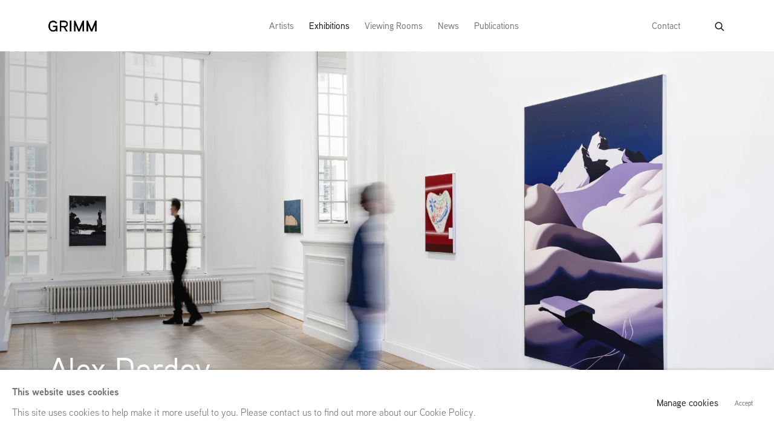

--- FILE ---
content_type: text/html; charset=utf-8
request_url: https://grimmgallery.com/exhibitions/223-alex-dordoy-monster/
body_size: 11325
content:



                        
    <!DOCTYPE html>
    <!-- Site by Artlogic - https://artlogic.net -->
    <html lang="en">
        <head>
            <meta charset="utf-8">
            <title>Alex Dordoy | GRIMM</title>
        <meta property="og:site_name" content="GRIMM" />
        <meta property="og:title" content="Alex Dordoy" />
        <meta property="og:description" content="" />
        <meta property="og:image" content="https://artlogic-res.cloudinary.com/w_1200,h_630,c_fill,f_auto,fl_lossy,q_auto/ws-grimm/usr/images/exhibitions/main_image_override/223/edited-installation-view_monster_grimm-amsterdam-nl-2022_high-res_20.jpg" />
        <meta property="og:image:width" content="1200" />
        <meta property="og:image:height" content="630" />
        <meta property="twitter:card" content="summary_large_image">
        <meta property="twitter:url" content="https://grimmgallery.com/exhibitions/223-alex-dordoy-monster/">
        <meta property="twitter:title" content="Alex Dordoy">
        <meta property="twitter:description" content="">
        <meta property="twitter:text:description" content="">
        <meta property="twitter:image" content="https://artlogic-res.cloudinary.com/w_1200,h_630,c_fill,f_auto,fl_lossy,q_auto/ws-grimm/usr/images/exhibitions/main_image_override/223/edited-installation-view_monster_grimm-amsterdam-nl-2022_high-res_20.jpg">
        <link rel="canonical" href="https://grimmgallery.com/exhibitions/223-alex-dordoy-monster/" />
        <meta name="google" content="notranslate" />
            <meta name="description" content="" />
            <meta name="publication_date" content="2020-02-10 15:16:02" />
            <meta name="generator" content="Artlogic CMS - https://artlogic.net" />
            
            <meta name="accessibility_version" content="1.0"/>
            
            
                <meta name="viewport" content="width=device-width, minimum-scale=0.5, initial-scale=1.0" />

            

<link rel="icon" href="/usr/images/preferences/favicon_grimm.ico" type="image/x-icon" />
<link rel="shortcut icon" href="/usr/images/preferences/favicon_grimm.ico" type="image/x-icon" />

<meta name="application-name" content="GRIMM"/>
<meta name="msapplication-TileColor" content="#ffffff"/>
            
            
            
                <link rel="stylesheet" media="print" href="/lib/g/2.0/styles/print.css">
                <link rel="stylesheet" media="print" href="/styles/print.css">

            <script>
            (window.Promise && window.Array.prototype.find) || document.write('<script src="/lib/js/polyfill/polyfill_es6.min.js"><\/script>');
            </script>


            
		<link data-context="helper" rel="stylesheet" type="text/css" href="/lib/webfonts/font-awesome/font-awesome-4.6.3/css/font-awesome.min.css?c=27042050002205&v=8&g=cdcceb7e8402e3e7f12bef5b6b6a0bce"/>
		<link data-context="helper" rel="stylesheet" type="text/css" href="/lib/archimedes/styles/archimedes-frontend-core.css?c=27042050002205&v=8&g=cdcceb7e8402e3e7f12bef5b6b6a0bce"/>
		<link data-context="helper" rel="stylesheet" type="text/css" href="/lib/archimedes/styles/accessibility.css?c=27042050002205&v=8&g=cdcceb7e8402e3e7f12bef5b6b6a0bce"/>
		<link data-context="helper" rel="stylesheet" type="text/css" href="/lib/jquery/1.12.4/plugins/jquery.archimedes-frontend-core-plugins-0.1.css?c=27042050002205&v=8&g=cdcceb7e8402e3e7f12bef5b6b6a0bce"/>
		<link data-context="helper" rel="stylesheet" type="text/css" href="/lib/jquery/1.12.4/plugins/fancybox-2.1.3/jquery.fancybox.css?c=27042050002205&v=8&g=cdcceb7e8402e3e7f12bef5b6b6a0bce"/>
		<link data-context="helper" rel="stylesheet" type="text/css" href="/lib/jquery/1.12.4/plugins/fancybox-2.1.3/jquery.fancybox.artlogic.css?c=27042050002205&v=8&g=cdcceb7e8402e3e7f12bef5b6b6a0bce"/>
		<link data-context="helper" rel="stylesheet" type="text/css" href="/lib/jquery/1.12.4/plugins/slick-1.8.1/slick.css?c=27042050002205&v=8&g=cdcceb7e8402e3e7f12bef5b6b6a0bce"/>
		<link data-context="helper" rel="stylesheet" type="text/css" href="/lib/jquery/plugins/roomview/1.0/jquery.roomview.1.0.css?c=27042050002205&v=8&g=cdcceb7e8402e3e7f12bef5b6b6a0bce"/>
		<link data-context="helper" rel="stylesheet" type="text/css" href="/lib/jquery/plugins/pageload/1.1/jquery.pageload.1.1.css?c=27042050002205&v=8&g=cdcceb7e8402e3e7f12bef5b6b6a0bce"/>
		<link data-context="helper" rel="stylesheet" type="text/css" href="/core/dynamic_base.css?c=27042050002205&v=8&g=cdcceb7e8402e3e7f12bef5b6b6a0bce"/>
		<link data-context="helper" rel="stylesheet" type="text/css" href="/core/dynamic_main.css?c=27042050002205&v=8&g=cdcceb7e8402e3e7f12bef5b6b6a0bce"/>
		<link data-context="helper" rel="stylesheet" type="text/css" href="/core/user_custom.css?c=27042050002205&v=8&g=cdcceb7e8402e3e7f12bef5b6b6a0bce"/>
		<link data-context="helper" rel="stylesheet" type="text/css" href="/core/dynamic_responsive.css?c=27042050002205&v=8&g=cdcceb7e8402e3e7f12bef5b6b6a0bce"/>
		<link data-context="helper" rel="stylesheet" type="text/css" href="/lib/webfonts/artlogic-site-icons/artlogic-site-icons-1.0/artlogic-site-icons.css?c=27042050002205&v=8&g=cdcceb7e8402e3e7f12bef5b6b6a0bce"/>
		<link data-context="helper" rel="stylesheet" type="text/css" href="/lib/jquery/plugins/plyr/3.5.10/plyr.css?c=27042050002205&v=8&g=cdcceb7e8402e3e7f12bef5b6b6a0bce"/>
		<link data-context="helper" rel="stylesheet" type="text/css" href="/lib/styles/fouc_prevention.css?c=27042050002205&v=8&g=cdcceb7e8402e3e7f12bef5b6b6a0bce"/>
<!-- add crtical css to improve performance -->
		<script data-context="helper"  src="/lib/jquery/1.12.4/jquery-1.12.4.min.js?c=27042050002205&v=8&g=cdcceb7e8402e3e7f12bef5b6b6a0bce"></script>
		<script data-context="helper" defer src="/lib/g/2.0/scripts/webpack_import_helpers.js?c=27042050002205&v=8&g=cdcceb7e8402e3e7f12bef5b6b6a0bce"></script>
		<script data-context="helper" defer src="/lib/jquery/1.12.4/plugins/jquery.browser.min.js?c=27042050002205&v=8&g=cdcceb7e8402e3e7f12bef5b6b6a0bce"></script>
		<script data-context="helper" defer src="/lib/jquery/1.12.4/plugins/jquery.easing.min.js?c=27042050002205&v=8&g=cdcceb7e8402e3e7f12bef5b6b6a0bce"></script>
		<script data-context="helper" defer src="/lib/jquery/1.12.4/plugins/jquery.archimedes-frontend-core-plugins-0.1.js?c=27042050002205&v=8&g=cdcceb7e8402e3e7f12bef5b6b6a0bce"></script>
		<script data-context="helper" defer src="/lib/jquery/1.12.4/plugins/jquery.fitvids.js?c=27042050002205&v=8&g=cdcceb7e8402e3e7f12bef5b6b6a0bce"></script>
		<script data-context="helper" defer src="/core/dynamic.js?c=27042050002205&v=8&g=cdcceb7e8402e3e7f12bef5b6b6a0bce"></script>
		<script data-context="helper" defer src="/lib/archimedes/scripts/archimedes-frontend-core.js?c=27042050002205&v=8&g=cdcceb7e8402e3e7f12bef5b6b6a0bce"></script>
		<script data-context="helper" defer src="/lib/archimedes/scripts/archimedes-frontend-modules.js?c=27042050002205&v=8&g=cdcceb7e8402e3e7f12bef5b6b6a0bce"></script>
		<script data-context="helper" defer src="/lib/js/crypto-js/crypto-js.js?c=27042050002205&v=8&g=cdcceb7e8402e3e7f12bef5b6b6a0bce"></script>
		<script data-context="helper" type="module"  traceurOptions="--async-functions" src="/core/dynamic_modules_fallback__mjs.js?c=27042050002205&v=8&g=cdcceb7e8402e3e7f12bef5b6b6a0bce"></script>
		<script data-context="helper" defer src="/lib/g/2.0/scripts/feature_panels.js?c=27042050002205&v=8&g=cdcceb7e8402e3e7f12bef5b6b6a0bce"></script>
		<script data-context="helper" defer src="/lib/g/themes/aspect/2.0/scripts/script.js?c=27042050002205&v=8&g=cdcceb7e8402e3e7f12bef5b6b6a0bce"></script>
		<script data-context="helper" defer src="/lib/archimedes/scripts/json2.js?c=27042050002205&v=8&g=cdcceb7e8402e3e7f12bef5b6b6a0bce"></script>
		<script data-context="helper" defer src="/lib/archimedes/scripts/shop.js?c=27042050002205&v=8&g=cdcceb7e8402e3e7f12bef5b6b6a0bce"></script>
		<script data-context="helper" defer src="/lib/jquery/plugins/plyr/3.5.10/plyr.min.js?c=27042050002205&v=8&g=cdcceb7e8402e3e7f12bef5b6b6a0bce"></script>
		<script data-context="helper" defer src="/scripts/main.js?c=27042050002205&v=8&g=cdcceb7e8402e3e7f12bef5b6b6a0bce"></script>
            
                <link rel="stylesheet" href="https://use.typekit.net/zwj1aop.css">
                
            

            
                


    <script>
        function get_cookie_preference(category) {
            result = false;
            try {
                var cookie_preferences = localStorage.getItem('cookie_preferences') || "";
                if (cookie_preferences) {
                    cookie_preferences = JSON.parse(cookie_preferences);
                    if (cookie_preferences.date) {
                        var expires_on = new Date(cookie_preferences.date);
                        expires_on.setDate(expires_on.getDate() + 365);
                        console.log('cookie preferences expire on', expires_on.toISOString());
                        var valid = expires_on > new Date();
                        if (valid && cookie_preferences.hasOwnProperty(category) && cookie_preferences[category]) {
                            result = true;
                        }
                    }
                }
            }
            catch(e) {
                console.warn('get_cookie_preference() failed');
                return result;
            }
            return result;
        }

        window.google_analytics_init = function(page){
            var collectConsent = true;
            var useConsentMode = false;
            var analyticsProperties = ['UA-157276145-23'];
            var analyticsCookieType = 'statistics';
            var disableGa = false;
            var sendToArtlogic = true;
            var artlogicProperties = {
                'UA': 'UA-157296318-1',
                'GA': 'G-GLQ6WNJKR5',
            };

            analyticsProperties = analyticsProperties.concat(Object.values(artlogicProperties));

            var uaAnalyticsProperties = analyticsProperties.filter((p) => p.startsWith('UA-'));
            var ga4AnalyticsProperties = analyticsProperties.filter((p) => p.startsWith('G-')).concat(analyticsProperties.filter((p) => p.startsWith('AW-')));

            if (collectConsent) {
                disableGa = !get_cookie_preference(analyticsCookieType);

                for (var i=0; i < analyticsProperties.length; i++){
                    var key = 'ga-disable-' + analyticsProperties[i];

                    window[key] = disableGa;
                }

                if (disableGa) {
                    if (document.cookie.length) {
                        var cookieList = document.cookie.split(/; */);

                        for (var i=0; i < cookieList.length; i++) {
                            var splitCookie = cookieList[i].split('='); //this.split('=');

                            if (splitCookie[0].indexOf('_ga') == 0 || splitCookie[0].indexOf('_gid') == 0 || splitCookie[0].indexOf('__utm') == 0) {
                                //h.deleteCookie(splitCookie[0]);
                                var domain = location.hostname;
                                var cookie_name = splitCookie[0];
                                document.cookie =
                                    cookie_name + "=" + ";path=/;domain="+domain+";expires=Thu, 01 Jan 1970 00:00:01 GMT";
                                // now delete the version without a subdomain
                                domain = domain.split('.');
                                domain.shift();
                                domain = domain.join('.');
                                document.cookie =
                                    cookie_name + "=" + ";path=/;domain="+domain+";expires=Thu, 01 Jan 1970 00:00:01 GMT";
                            }
                        }
                    }
                }
            }

            if (uaAnalyticsProperties.length) {
                (function(i,s,o,g,r,a,m){i['GoogleAnalyticsObject']=r;i[r]=i[r]||function(){
                (i[r].q=i[r].q||[]).push(arguments)},i[r].l=1*new Date();a=s.createElement(o),
                m=s.getElementsByTagName(o)[0];a.async=1;a.src=g;m.parentNode.insertBefore(a,m)
                })(window,document,'script','//www.google-analytics.com/analytics.js','ga');


                if (!disableGa) {
                    var anonymizeIps = false;

                    for (var i=0; i < uaAnalyticsProperties.length; i++) {
                        var propertyKey = '';

                        if (i > 0) {
                            propertyKey = 'tracker' + String(i + 1);
                        }

                        var createArgs = [
                            'create',
                            uaAnalyticsProperties[i],
                            'auto',
                        ];

                        if (propertyKey) {
                            createArgs.push({'name': propertyKey});
                        }

                        ga.apply(null, createArgs);

                        if (anonymizeIps) {
                            ga('set', 'anonymizeIp', true);
                        }

                        var pageViewArgs = [
                            propertyKey ? propertyKey + '.send' : 'send',
                            'pageview'
                        ]

                        if (page) {
                            pageViewArgs.push(page)
                        }

                        ga.apply(null, pageViewArgs);
                    }

                    if (sendToArtlogic) {
                        ga('create', 'UA-157296318-1', 'auto', {'name': 'artlogic_tracker'});

                        if (anonymizeIps) {
                            ga('set', 'anonymizeIp', true);
                        }

                        var pageViewArgs = [
                            'artlogic_tracker.send',
                            'pageview'
                        ]

                        if (page) {
                            pageViewArgs.push(page)
                        }

                        ga.apply(null, pageViewArgs);
                    }
                }
            }

            if (ga4AnalyticsProperties.length) {
                if (!disableGa || useConsentMode) {
                    (function(d, script) {
                        script = d.createElement('script');
                        script.type = 'text/javascript';
                        script.async = true;
                        script.src = 'https://www.googletagmanager.com/gtag/js?id=' + ga4AnalyticsProperties[0];
                        d.getElementsByTagName('head')[0].appendChild(script);
                    }(document));

                    window.dataLayer = window.dataLayer || [];
                    window.gtag = function (){dataLayer.push(arguments);}
                    window.gtag('js', new Date());

                    if (useConsentMode) {
                        gtag('consent', 'default', {
                            'ad_storage': 'denied',
                            'analytics_storage': 'denied',
                            'functionality_storage': 'denied',
                            'personalization_storage': 'denied',
                            'security': 'denied',
                        });

                        if (disableGa) {
                            // If this has previously been granted, it will need set back to denied (ie on cookie change)
                            gtag('consent', 'update', {
                                'analytics_storage': 'denied',
                            });
                        } else {
                            gtag('consent', 'update', {
                                'analytics_storage': 'granted',
                            });
                        }
                    }

                    for (var i=0; i < ga4AnalyticsProperties.length; i++) {
                        window.gtag('config', ga4AnalyticsProperties[i]);
                    }

                }
            }
        }

        var waitForPageLoad = false;

        if (waitForPageLoad) {
            window.addEventListener('load', function() {
                window.google_analytics_init();
                window.archimedes.archimedes_core.analytics.init();
            });
        } else {
            window.google_analytics_init();
        }
    </script>

            
            
            
            <noscript> 
                <style>
                    body {
                        opacity: 1 !important;
                    }
                </style>
            </noscript>
        </head>
        
        
        
        <body class="section-exhibitions page-exhibitions site-responsive responsive-top-size-1023 responsive-nav-slide-nav responsive-nav-side-position-fullscreen responsive-layout-forced-lists responsive-layout-forced-image-lists responsive-layout-forced-tile-lists analytics-track-all-links site-lib-version-2-0 ajax_load_more_pagination_enabled scroll_sub_nav_enabled responsive_src_image_sizing hero_heading_title_position_overlay page-param-223-alex-dordoy-monster page-param-id-223 page-param-type-exhibition_id layout-hero-mode-fullbleed  layout-hero-header layout-hero-header-record-data layout-fixed-header site-type-template pageload-splash-pause pageload-ajax-navigation-active layout-animation-enabled layout-lazyload-enabled" data-viewport-width="1024" data-site-name="grimm" data-connected-db-name="grimm" data-pathname="/exhibitions/223-alex-dordoy-monster/"
    style="opacity: 0;"

>
            <script>document.getElementsByTagName('body')[0].className+=' browser-js-enabled';</script>
            


            
            






        <div id="responsive_slide_nav_content_wrapper">

    <div id="container">

        
    


    <div class="header-fixed-wrapper">
    <header id="header" class="clearwithin header_fixed header_hide_border  ">
        <div class="inner clearwithin">

            


<div id="logo" class=" user-custom-logo-image"><a href="/">GRIMM</a><span class="logo-variant-light"></span><span class="logo-variant-dark"></span></div>


            
                <div id="skiplink-container">
                    <div>
                        <a href="#main_content" class="skiplink">Skip to main content</a>
                    </div>
                </div>
            
        
            <div class="header-ui-wrapper">

                    <div id="responsive_slide_nav_wrapper" class="mobile_menu_align_center" data-nav-items-animation-delay>
                        <div id="responsive_slide_nav_wrapper_inner" data-responsive-top-size=1023>
                        
                            <nav id="top_nav" aria-label="Main site" class="navigation noprint clearwithin">
                                
<div id="top_nav_reveal" class="hidden"><ul><li><a href="#" role="button" aria-label="Close">Menu</a></li></ul></div>

        <ul class="topnav">
		<li class="topnav-filepath-artists topnav-label-artists topnav-id-11"><a href="/artists/" aria-label="Link to GRIMM Artists page">Artists</a></li>
		<li class="topnav-filepath-exhibitions topnav-label-exhibitions topnav-id-13 active"><a href="/exhibitions/" aria-label="Link to GRIMM Exhibitions page (current nav item)">Exhibitions</a></li>
		<li class="topnav-filepath-viewing-room topnav-label-viewing-rooms topnav-id-22"><a href="/viewing-room/" aria-label="Link to GRIMM Viewing Rooms page">Viewing Rooms</a></li>
		<li class="topnav-filepath-news topnav-label-news topnav-id-15"><a href="/news/" aria-label="Link to GRIMM News page">News</a></li>
		<li class="topnav-filepath-publications topnav-label-publications topnav-id-16"><a href="/publications/" aria-label="Link to GRIMM Publications page">Publications</a></li>
		<li class="topnav-filepath-contact topnav-label-contact topnav-id-20 last"><a href="/contact/" aria-label="Link to GRIMM Contact page">Contact</a></li>
	</ul>


                                
                                



                                
                                    <div id="topnav_search" class="header_quick_search noprint">
                                        <form method="get" action="/search/" id="topnav_search_form">
                                            <input id="topnav_search_field" type="text" class="header_quicksearch_field inputField" aria-label="Search" data-default-value="Search" value="" name="search" />
                                                <a href="javascript:void(0)" id="topnav_search_btn" class="header_quicksearch_btn link" aria-label="Submit search" role="button"><i class="quicksearch-icon"></i></a>
                                            <input type="submit" class="nojsSubmit" aria-label="Submit search" value="Go" style="display: none;" />
                                        </form>
                                    </div>
                            </nav>
                        
                        </div>
                    </div>
                

                <div class="header-icons-wrapper  active cart-icon-active">
                    
                    
                        <div id="header_quick_search" class="header_quick_search noprint header_quick_search_reveal">
                            <form method="get" action="/search/" id="header_quicksearch_form">
                                <input id="header_quicksearch_field" type="text" class="header_quicksearch_field inputField" aria-label="Submit" data-default-value="Search" value="" name="search" placeholder="Search" />
                                <a href="javascript:void(0)" id="header_quicksearch_btn" class="header_quicksearch_btn link" aria-label="Submit search"><i class="quicksearch-icon"></i></a>
                                <input type="submit" class="nojsSubmit" value="Go" aria-label="Submit search" style="display: none;" />
                            </form>
                        </div>

                        



<!--excludeindexstart-->
<div id="store_cart_widget" class="hide_when_empty">
    <div class="store_cart_widget_inner">
        <div id="scw_heading"><a href="/store/basket/" class="scw_checkout_link">Cart</a></div>
        <div id="scw_items">
            <a href="/store/basket/" aria-label="Your store basket is empty" data-currency="&euro;">
                <span class="scw_total_items"><span class="scw_total_count">0</span><span class="scw_total_items_text"> items</span></span>
               

                    <span class="scw_total_price">
                        <span class="scw_total_price_currency widget_currency">&euro;</span>
                        <span class="scw_total_price_amount widget_total_price" 
                                data-cart_include_vat_in_price="False" 
                                data-total_price_without_vat_in_base_currency="0" 
                                data-total_price_with_vat_in_base_currency="0"
                                data-conversion_rate='{"USD": {"conversion_rate": 1.1739, "name": "&#36;", "stripe_code": "usd"}, "GBP": {"conversion_rate": 0.8744, "name": "&pound;", "stripe_code": "gbp"}, "EUR": {"conversion_rate": 1.0, "name": "&euro;", "stripe_code": "eur"}}'
                                data-count="0">
                        </span>
                    </span>
      
                
            </a>
        </div>
        <div id="scw_checkout">
            <div class="scw_checkout_button"><a href="/store/basket/" class="scw_checkout_link">Checkout</a></div>
        </div>
            <div id="scw_popup" class="hidden scw_popup_always_show">
                <div id="scw_popup_inner">
                    <h3>Item added to cart</h3>
                    <div id="scw_popup_buttons_container">
                        <div class="button"><a href="/store/basket/">View cart & checkout</a></div>
                        <div id="scw_popup_close" class="link"><a href="#">Continue shopping</a></div>
                    </div>
                    <div class="clear"></div>
                </div>
            </div>
        
    </div>
</div>
<!--excludeindexend-->

                    
     
                        <div id="slide_nav_reveal" tabindex="0" role="button">Menu</div>
                </div>
                
                

                



                

                
            </div>
        </div>
        



    </header>
    </div>



        
            



    
    
    <div id="hero_header" data-image-src="https://artlogic-res.cloudinary.com/w_2000,h_2000,c_limit,f_auto,fl_lossy,q_auto/ws-grimm/usr/images/exhibitions/hero_image/items/eb/eb48460a791f4edab6e0b9116d0cf08d/edited-installation-view_monster_grimm-amsterdam-nl-2022_high-res_20.jpg?focal=49,46" data-color="#565656" style="background-color:#565656;background-position-x: 49%; background-position-y: 46%;" role="complementary" class="parallax-element hero-mode-fullbleed">
        <div class="inner " >
            
                <div id="hero_heading">
                        <div class="title"><a href="/exhibitions/">Alex Dordoy</a></div>
                            <div class="subtitle">Monster<span class="subtitle_pre_location_comma">,&nbsp;</span><span class="subtitle_location"><a href="/contact/">GRIMM Keizersgracht 241, Amsterdam (NL)</a></span><span class="subtitle_date_comma">, </span><span class="subtitle_date">March 11 - April 23, 2022</span></div>
                    
                </div>
        </div>
        
            <div id="slideshow" class="fullscreen_slideshow fullscreen_slideshow_parallax no-slideshow-images ui_background_enabled "  style="background-color:#565656" >
                <ul class="hero-parallax-element">
                        
                            <li class=" fullscreen-slide-brightness-detected fullscreen-slide-image-light">

                                
        <style>
            .cycle-slide-active #hero-slide-0 {background-image:url('https://artlogic-res.cloudinary.com/w_2000,h_2000,c_limit,f_auto,fl_lossy,q_auto/ws-grimm/usr/images/exhibitions/hero_image/items/eb/eb48460a791f4edab6e0b9116d0cf08d/edited-installation-view_monster_grimm-amsterdam-nl-2022_high-res_20.jpg?focal=49,46');background-position-x: 49%; background-position-y: 46%;   background-position-x: 49%; background-position-y: 46%;}
            @media screen and (max-width: 459px) {
                
            }
        </style>
    

                                <span id=hero-slide-0 class="image"></span>
                                <span class="content">
                                    <span class="inner">
                                    </span>
                                </span>
                            </li>
                </ul>
            </div>

        
        <style>
            #hero_image_responsive {background-image:url('https://artlogic-res.cloudinary.com/w_2000,h_2000,c_limit,f_auto,fl_lossy,q_auto/ws-grimm/usr/images/exhibitions/hero_image/items/eb/eb48460a791f4edab6e0b9116d0cf08d/edited-installation-view_monster_grimm-amsterdam-nl-2022_high-res_20.jpg?focal=49,46');background-position-x: 49%; background-position-y: 46%;  background-color: #565656; background-position-x: 49%; background-position-y: 46%;}
            @media screen and (max-width: 459px) {
                
            }
        </style>
    

        <div id="hero_image_responsive" class="no-slideshow-images ">
        </div>

        
    </div>


        <div id="main_content" role="main" class="clearwithin">
            <!--contentstart-->
            










    <div class="exhibition">
        






<div class="subsection-exhibition-detail-page subsection-wrapper record-page-content-combined record-content-group-images-override record-content-selected-artists record-content-has-section-installation_shots record-content-has-section-press_release record-content-has-section-press_release_text record-content-has-section-artist_page  " 
     data-search-record-type="exhibitions" data-search-record-id="223">


    


        <div class="exhibition-header heading_wrapper main_heading_hidden heading_wrapper_alternative clearwithin has_location">
            
        <a href="/exhibitions/223-alex-dordoy-monster/" >
                <h1 class="has_subtitle"hidden><span class="h1_heading">Alex Dordoy</span><span class="separator">: </span> <span class="h1_subtitle">Monster</span></h1>
            </a>

            
            
                <div id="exhibition-status-past" class="hidden">
                    Past exhibition
                </div>

                <div class="subtitle has_subnav">

                     


                </div>

                




        <div id="sub_nav" class="navigation  noprint clearafter clearwithin" role="navigation" aria-label="Exhibition subnavigation">
            <ul>
                
                    

                        
                        <li id="sub-item-installation-views" class="first">
                                    
                                    <a href="#" role="button" data-subsection-type="installation_shots" >
                                        Installation Views
                                    </a>
                        </li>
                    
                    

                        
                        <li id="sub-item-press-release" class="">
                                    
                                    <a href="#" role="button" data-subsection-type="press_release_text" >
                                        Press release
                                    </a>
                        </li>
                    
            </ul>
        </div>

                






        </div>


    


    <div id="content" class="content_alt clearwithin">



            <div class="scroll_section_container scroll_section_hide_first_heading">
                
                    

                        <section id="scroll_section_installation_shots"
                                 class="scroll_section scroll_section_installation_shots"
                                 data-subsection-type="installation_shots"
                                 tabindex=-1 aria-label="Installation Views">
                                <div class="scroll_section_header">
                                    <div class="subheading" role="heading" aria-level="2">
                                        <span>Installation Views</span></div>
                                </div>
                            

    
    <div class="subsection-installation">
                

                
                    
                    







    <div class="records_list flow_list  gd_no_of_columns_3 grid_dynamic_layout_exhibitions_installation hide_grid_captions collapse_single_column image_grid clearwithin">
        <ul class="clearwithin">
                

                <li class=" item" data-width="6000" data-height="4243"  data-record-type="images">

                            <a href="/exhibitions/223/installation_shots/image8431/">


                            <span class="image">
                                <span style="aspect-ratio: 6000/4243;" class="">

                                <img src="[data-uri]"  data-responsive-src="{'750': 'https://artlogic-res.cloudinary.com/w_750,c_limit,f_auto,fl_lossy,q_auto/ws-grimm/usr/exhibitions/images/exhibitions/223/edited-installation-view_monster_grimm-amsterdam-nl-2022_high-res_20-copy.jpg', '850': 'https://artlogic-res.cloudinary.com/w_850,c_limit,f_auto,fl_lossy,q_auto/ws-grimm/usr/exhibitions/images/exhibitions/223/edited-installation-view_monster_grimm-amsterdam-nl-2022_high-res_20-copy.jpg', '650': 'https://artlogic-res.cloudinary.com/w_650,c_limit,f_auto,fl_lossy,q_auto/ws-grimm/usr/exhibitions/images/exhibitions/223/edited-installation-view_monster_grimm-amsterdam-nl-2022_high-res_20-copy.jpg', '1600': 'https://artlogic-res.cloudinary.com/w_1600,c_limit,f_auto,fl_lossy,q_auto/ws-grimm/usr/exhibitions/images/exhibitions/223/edited-installation-view_monster_grimm-amsterdam-nl-2022_high-res_20-copy.jpg', '1200': 'https://artlogic-res.cloudinary.com/w_1200,c_limit,f_auto,fl_lossy,q_auto/ws-grimm/usr/exhibitions/images/exhibitions/223/edited-installation-view_monster_grimm-amsterdam-nl-2022_high-res_20-copy.jpg', '345': 'https://artlogic-res.cloudinary.com/w_345,c_limit,f_auto,fl_lossy,q_auto/ws-grimm/usr/exhibitions/images/exhibitions/223/edited-installation-view_monster_grimm-amsterdam-nl-2022_high-res_20-copy.jpg', '470': 'https://artlogic-res.cloudinary.com/w_470,c_limit,f_auto,fl_lossy,q_auto/ws-grimm/usr/exhibitions/images/exhibitions/223/edited-installation-view_monster_grimm-amsterdam-nl-2022_high-res_20-copy.jpg', '3000': 'https://artlogic-res.cloudinary.com/w_3000,c_limit,f_auto,fl_lossy,q_auto/ws-grimm/usr/exhibitions/images/exhibitions/223/edited-installation-view_monster_grimm-amsterdam-nl-2022_high-res_20-copy.jpg', '2400': 'https://artlogic-res.cloudinary.com/w_2400,c_limit,f_auto,fl_lossy,q_auto/ws-grimm/usr/exhibitions/images/exhibitions/223/edited-installation-view_monster_grimm-amsterdam-nl-2022_high-res_20-copy.jpg', '2600': 'https://artlogic-res.cloudinary.com/w_2600,c_limit,f_auto,fl_lossy,q_auto/ws-grimm/usr/exhibitions/images/exhibitions/223/edited-installation-view_monster_grimm-amsterdam-nl-2022_high-res_20-copy.jpg', '2800': 'https://artlogic-res.cloudinary.com/w_2800,c_limit,f_auto,fl_lossy,q_auto/ws-grimm/usr/exhibitions/images/exhibitions/223/edited-installation-view_monster_grimm-amsterdam-nl-2022_high-res_20-copy.jpg', '1400': 'https://artlogic-res.cloudinary.com/w_1400,c_limit,f_auto,fl_lossy,q_auto/ws-grimm/usr/exhibitions/images/exhibitions/223/edited-installation-view_monster_grimm-amsterdam-nl-2022_high-res_20-copy.jpg', '1000': 'https://artlogic-res.cloudinary.com/w_1000,c_limit,f_auto,fl_lossy,q_auto/ws-grimm/usr/exhibitions/images/exhibitions/223/edited-installation-view_monster_grimm-amsterdam-nl-2022_high-res_20-copy.jpg'}"  data-src="https://artlogic-res.cloudinary.com/w_600,c_limit,f_auto,fl_lossy,q_auto/ws-grimm/usr/exhibitions/images/exhibitions/223/edited-installation-view_monster_grimm-amsterdam-nl-2022_high-res_20-copy.jpg" alt="Edited Installation View Monster Grimm Amsterdam Nl 2022 High Res 20 Copy"  />
                                </span>
                            </span>



                        </a>
                    <div class="fancybox-caption hidden">
                        
                    </div>
                </li>
                

                <li class=" item" data-width="5668" data-height="4007"  data-record-type="images">

                            <a href="/exhibitions/223/installation_shots/image8432/">


                            <span class="image">
                                <span style="aspect-ratio: 5668/4007;" class="">

                                <img src="[data-uri]"  data-responsive-src="{'750': 'https://artlogic-res.cloudinary.com/w_750,c_limit,f_auto,fl_lossy,q_auto/ws-grimm/usr/exhibitions/images/exhibitions/223/edited-installation-view_monster_grimm-amsterdam-nl-2022_high-res_15-copy.jpg', '850': 'https://artlogic-res.cloudinary.com/w_850,c_limit,f_auto,fl_lossy,q_auto/ws-grimm/usr/exhibitions/images/exhibitions/223/edited-installation-view_monster_grimm-amsterdam-nl-2022_high-res_15-copy.jpg', '650': 'https://artlogic-res.cloudinary.com/w_650,c_limit,f_auto,fl_lossy,q_auto/ws-grimm/usr/exhibitions/images/exhibitions/223/edited-installation-view_monster_grimm-amsterdam-nl-2022_high-res_15-copy.jpg', '1600': 'https://artlogic-res.cloudinary.com/w_1600,c_limit,f_auto,fl_lossy,q_auto/ws-grimm/usr/exhibitions/images/exhibitions/223/edited-installation-view_monster_grimm-amsterdam-nl-2022_high-res_15-copy.jpg', '1200': 'https://artlogic-res.cloudinary.com/w_1200,c_limit,f_auto,fl_lossy,q_auto/ws-grimm/usr/exhibitions/images/exhibitions/223/edited-installation-view_monster_grimm-amsterdam-nl-2022_high-res_15-copy.jpg', '345': 'https://artlogic-res.cloudinary.com/w_345,c_limit,f_auto,fl_lossy,q_auto/ws-grimm/usr/exhibitions/images/exhibitions/223/edited-installation-view_monster_grimm-amsterdam-nl-2022_high-res_15-copy.jpg', '470': 'https://artlogic-res.cloudinary.com/w_470,c_limit,f_auto,fl_lossy,q_auto/ws-grimm/usr/exhibitions/images/exhibitions/223/edited-installation-view_monster_grimm-amsterdam-nl-2022_high-res_15-copy.jpg', '3000': 'https://artlogic-res.cloudinary.com/w_3000,c_limit,f_auto,fl_lossy,q_auto/ws-grimm/usr/exhibitions/images/exhibitions/223/edited-installation-view_monster_grimm-amsterdam-nl-2022_high-res_15-copy.jpg', '2400': 'https://artlogic-res.cloudinary.com/w_2400,c_limit,f_auto,fl_lossy,q_auto/ws-grimm/usr/exhibitions/images/exhibitions/223/edited-installation-view_monster_grimm-amsterdam-nl-2022_high-res_15-copy.jpg', '2600': 'https://artlogic-res.cloudinary.com/w_2600,c_limit,f_auto,fl_lossy,q_auto/ws-grimm/usr/exhibitions/images/exhibitions/223/edited-installation-view_monster_grimm-amsterdam-nl-2022_high-res_15-copy.jpg', '2800': 'https://artlogic-res.cloudinary.com/w_2800,c_limit,f_auto,fl_lossy,q_auto/ws-grimm/usr/exhibitions/images/exhibitions/223/edited-installation-view_monster_grimm-amsterdam-nl-2022_high-res_15-copy.jpg', '1400': 'https://artlogic-res.cloudinary.com/w_1400,c_limit,f_auto,fl_lossy,q_auto/ws-grimm/usr/exhibitions/images/exhibitions/223/edited-installation-view_monster_grimm-amsterdam-nl-2022_high-res_15-copy.jpg', '1000': 'https://artlogic-res.cloudinary.com/w_1000,c_limit,f_auto,fl_lossy,q_auto/ws-grimm/usr/exhibitions/images/exhibitions/223/edited-installation-view_monster_grimm-amsterdam-nl-2022_high-res_15-copy.jpg'}"  data-src="https://artlogic-res.cloudinary.com/w_600,c_limit,f_auto,fl_lossy,q_auto/ws-grimm/usr/exhibitions/images/exhibitions/223/edited-installation-view_monster_grimm-amsterdam-nl-2022_high-res_15-copy.jpg" alt="Edited Installation View Monster Grimm Amsterdam Nl 2022 High Res 15 Copy"  />
                                </span>
                            </span>



                        </a>
                    <div class="fancybox-caption hidden">
                        
                    </div>
                </li>
                

                <li class=" item" data-width="6000" data-height="4242"  data-record-type="images">

                            <a href="/exhibitions/223/installation_shots/image8433/">


                            <span class="image">
                                <span style="aspect-ratio: 6000/4242;" class="">

                                <img src="[data-uri]"  data-responsive-src="{'750': 'https://artlogic-res.cloudinary.com/w_750,c_limit,f_auto,fl_lossy,q_auto/ws-grimm/usr/exhibitions/images/exhibitions/223/edited-installation-view_monster_grimm-amsterdam-nl-2022_high-res_12-copy.jpg', '850': 'https://artlogic-res.cloudinary.com/w_850,c_limit,f_auto,fl_lossy,q_auto/ws-grimm/usr/exhibitions/images/exhibitions/223/edited-installation-view_monster_grimm-amsterdam-nl-2022_high-res_12-copy.jpg', '650': 'https://artlogic-res.cloudinary.com/w_650,c_limit,f_auto,fl_lossy,q_auto/ws-grimm/usr/exhibitions/images/exhibitions/223/edited-installation-view_monster_grimm-amsterdam-nl-2022_high-res_12-copy.jpg', '1600': 'https://artlogic-res.cloudinary.com/w_1600,c_limit,f_auto,fl_lossy,q_auto/ws-grimm/usr/exhibitions/images/exhibitions/223/edited-installation-view_monster_grimm-amsterdam-nl-2022_high-res_12-copy.jpg', '1200': 'https://artlogic-res.cloudinary.com/w_1200,c_limit,f_auto,fl_lossy,q_auto/ws-grimm/usr/exhibitions/images/exhibitions/223/edited-installation-view_monster_grimm-amsterdam-nl-2022_high-res_12-copy.jpg', '345': 'https://artlogic-res.cloudinary.com/w_345,c_limit,f_auto,fl_lossy,q_auto/ws-grimm/usr/exhibitions/images/exhibitions/223/edited-installation-view_monster_grimm-amsterdam-nl-2022_high-res_12-copy.jpg', '470': 'https://artlogic-res.cloudinary.com/w_470,c_limit,f_auto,fl_lossy,q_auto/ws-grimm/usr/exhibitions/images/exhibitions/223/edited-installation-view_monster_grimm-amsterdam-nl-2022_high-res_12-copy.jpg', '3000': 'https://artlogic-res.cloudinary.com/w_3000,c_limit,f_auto,fl_lossy,q_auto/ws-grimm/usr/exhibitions/images/exhibitions/223/edited-installation-view_monster_grimm-amsterdam-nl-2022_high-res_12-copy.jpg', '2400': 'https://artlogic-res.cloudinary.com/w_2400,c_limit,f_auto,fl_lossy,q_auto/ws-grimm/usr/exhibitions/images/exhibitions/223/edited-installation-view_monster_grimm-amsterdam-nl-2022_high-res_12-copy.jpg', '2600': 'https://artlogic-res.cloudinary.com/w_2600,c_limit,f_auto,fl_lossy,q_auto/ws-grimm/usr/exhibitions/images/exhibitions/223/edited-installation-view_monster_grimm-amsterdam-nl-2022_high-res_12-copy.jpg', '2800': 'https://artlogic-res.cloudinary.com/w_2800,c_limit,f_auto,fl_lossy,q_auto/ws-grimm/usr/exhibitions/images/exhibitions/223/edited-installation-view_monster_grimm-amsterdam-nl-2022_high-res_12-copy.jpg', '1400': 'https://artlogic-res.cloudinary.com/w_1400,c_limit,f_auto,fl_lossy,q_auto/ws-grimm/usr/exhibitions/images/exhibitions/223/edited-installation-view_monster_grimm-amsterdam-nl-2022_high-res_12-copy.jpg', '1000': 'https://artlogic-res.cloudinary.com/w_1000,c_limit,f_auto,fl_lossy,q_auto/ws-grimm/usr/exhibitions/images/exhibitions/223/edited-installation-view_monster_grimm-amsterdam-nl-2022_high-res_12-copy.jpg'}"  data-src="https://artlogic-res.cloudinary.com/w_600,c_limit,f_auto,fl_lossy,q_auto/ws-grimm/usr/exhibitions/images/exhibitions/223/edited-installation-view_monster_grimm-amsterdam-nl-2022_high-res_12-copy.jpg" alt="Edited Installation View Monster Grimm Amsterdam Nl 2022 High Res 12 Copy"  />
                                </span>
                            </span>



                        </a>
                    <div class="fancybox-caption hidden">
                        
                    </div>
                </li>
                

                <li class=" item" data-width="6000" data-height="4243"  data-record-type="images">

                            <a href="/exhibitions/223/installation_shots/image8445/">


                            <span class="image">
                                <span style="aspect-ratio: 6000/4243;" class="">

                                <img src="[data-uri]"  data-responsive-src="{'750': 'https://artlogic-res.cloudinary.com/w_750,c_limit,f_auto,fl_lossy,q_auto/ws-grimm/usr/exhibitions/images/exhibitions/223/installation-view_monster_grimm-amsterdam-nl-2022_high-res_5.jpg', '850': 'https://artlogic-res.cloudinary.com/w_850,c_limit,f_auto,fl_lossy,q_auto/ws-grimm/usr/exhibitions/images/exhibitions/223/installation-view_monster_grimm-amsterdam-nl-2022_high-res_5.jpg', '650': 'https://artlogic-res.cloudinary.com/w_650,c_limit,f_auto,fl_lossy,q_auto/ws-grimm/usr/exhibitions/images/exhibitions/223/installation-view_monster_grimm-amsterdam-nl-2022_high-res_5.jpg', '1600': 'https://artlogic-res.cloudinary.com/w_1600,c_limit,f_auto,fl_lossy,q_auto/ws-grimm/usr/exhibitions/images/exhibitions/223/installation-view_monster_grimm-amsterdam-nl-2022_high-res_5.jpg', '1200': 'https://artlogic-res.cloudinary.com/w_1200,c_limit,f_auto,fl_lossy,q_auto/ws-grimm/usr/exhibitions/images/exhibitions/223/installation-view_monster_grimm-amsterdam-nl-2022_high-res_5.jpg', '345': 'https://artlogic-res.cloudinary.com/w_345,c_limit,f_auto,fl_lossy,q_auto/ws-grimm/usr/exhibitions/images/exhibitions/223/installation-view_monster_grimm-amsterdam-nl-2022_high-res_5.jpg', '470': 'https://artlogic-res.cloudinary.com/w_470,c_limit,f_auto,fl_lossy,q_auto/ws-grimm/usr/exhibitions/images/exhibitions/223/installation-view_monster_grimm-amsterdam-nl-2022_high-res_5.jpg', '3000': 'https://artlogic-res.cloudinary.com/w_3000,c_limit,f_auto,fl_lossy,q_auto/ws-grimm/usr/exhibitions/images/exhibitions/223/installation-view_monster_grimm-amsterdam-nl-2022_high-res_5.jpg', '2400': 'https://artlogic-res.cloudinary.com/w_2400,c_limit,f_auto,fl_lossy,q_auto/ws-grimm/usr/exhibitions/images/exhibitions/223/installation-view_monster_grimm-amsterdam-nl-2022_high-res_5.jpg', '2600': 'https://artlogic-res.cloudinary.com/w_2600,c_limit,f_auto,fl_lossy,q_auto/ws-grimm/usr/exhibitions/images/exhibitions/223/installation-view_monster_grimm-amsterdam-nl-2022_high-res_5.jpg', '2800': 'https://artlogic-res.cloudinary.com/w_2800,c_limit,f_auto,fl_lossy,q_auto/ws-grimm/usr/exhibitions/images/exhibitions/223/installation-view_monster_grimm-amsterdam-nl-2022_high-res_5.jpg', '1400': 'https://artlogic-res.cloudinary.com/w_1400,c_limit,f_auto,fl_lossy,q_auto/ws-grimm/usr/exhibitions/images/exhibitions/223/installation-view_monster_grimm-amsterdam-nl-2022_high-res_5.jpg', '1000': 'https://artlogic-res.cloudinary.com/w_1000,c_limit,f_auto,fl_lossy,q_auto/ws-grimm/usr/exhibitions/images/exhibitions/223/installation-view_monster_grimm-amsterdam-nl-2022_high-res_5.jpg'}"  data-src="https://artlogic-res.cloudinary.com/w_600,c_limit,f_auto,fl_lossy,q_auto/ws-grimm/usr/exhibitions/images/exhibitions/223/installation-view_monster_grimm-amsterdam-nl-2022_high-res_5.jpg" alt="Installation View Monster Grimm Amsterdam Nl 2022 High Res 5"  />
                                </span>
                            </span>



                        </a>
                    <div class="fancybox-caption hidden">
                        
                    </div>
                </li>
                

                <li class=" item" data-width="5652" data-height="3996"  data-record-type="images">

                            <a href="/exhibitions/223/installation_shots/image8434/">


                            <span class="image">
                                <span style="aspect-ratio: 5652/3996;" class="">

                                <img src="[data-uri]"  data-responsive-src="{'750': 'https://artlogic-res.cloudinary.com/w_750,c_limit,f_auto,fl_lossy,q_auto/ws-grimm/usr/exhibitions/images/exhibitions/223/edited-installation-view_monster_grimm-amsterdam-nl-2022_high-res_18-copy.jpg', '850': 'https://artlogic-res.cloudinary.com/w_850,c_limit,f_auto,fl_lossy,q_auto/ws-grimm/usr/exhibitions/images/exhibitions/223/edited-installation-view_monster_grimm-amsterdam-nl-2022_high-res_18-copy.jpg', '650': 'https://artlogic-res.cloudinary.com/w_650,c_limit,f_auto,fl_lossy,q_auto/ws-grimm/usr/exhibitions/images/exhibitions/223/edited-installation-view_monster_grimm-amsterdam-nl-2022_high-res_18-copy.jpg', '1600': 'https://artlogic-res.cloudinary.com/w_1600,c_limit,f_auto,fl_lossy,q_auto/ws-grimm/usr/exhibitions/images/exhibitions/223/edited-installation-view_monster_grimm-amsterdam-nl-2022_high-res_18-copy.jpg', '1200': 'https://artlogic-res.cloudinary.com/w_1200,c_limit,f_auto,fl_lossy,q_auto/ws-grimm/usr/exhibitions/images/exhibitions/223/edited-installation-view_monster_grimm-amsterdam-nl-2022_high-res_18-copy.jpg', '345': 'https://artlogic-res.cloudinary.com/w_345,c_limit,f_auto,fl_lossy,q_auto/ws-grimm/usr/exhibitions/images/exhibitions/223/edited-installation-view_monster_grimm-amsterdam-nl-2022_high-res_18-copy.jpg', '470': 'https://artlogic-res.cloudinary.com/w_470,c_limit,f_auto,fl_lossy,q_auto/ws-grimm/usr/exhibitions/images/exhibitions/223/edited-installation-view_monster_grimm-amsterdam-nl-2022_high-res_18-copy.jpg', '3000': 'https://artlogic-res.cloudinary.com/w_3000,c_limit,f_auto,fl_lossy,q_auto/ws-grimm/usr/exhibitions/images/exhibitions/223/edited-installation-view_monster_grimm-amsterdam-nl-2022_high-res_18-copy.jpg', '2400': 'https://artlogic-res.cloudinary.com/w_2400,c_limit,f_auto,fl_lossy,q_auto/ws-grimm/usr/exhibitions/images/exhibitions/223/edited-installation-view_monster_grimm-amsterdam-nl-2022_high-res_18-copy.jpg', '2600': 'https://artlogic-res.cloudinary.com/w_2600,c_limit,f_auto,fl_lossy,q_auto/ws-grimm/usr/exhibitions/images/exhibitions/223/edited-installation-view_monster_grimm-amsterdam-nl-2022_high-res_18-copy.jpg', '2800': 'https://artlogic-res.cloudinary.com/w_2800,c_limit,f_auto,fl_lossy,q_auto/ws-grimm/usr/exhibitions/images/exhibitions/223/edited-installation-view_monster_grimm-amsterdam-nl-2022_high-res_18-copy.jpg', '1400': 'https://artlogic-res.cloudinary.com/w_1400,c_limit,f_auto,fl_lossy,q_auto/ws-grimm/usr/exhibitions/images/exhibitions/223/edited-installation-view_monster_grimm-amsterdam-nl-2022_high-res_18-copy.jpg', '1000': 'https://artlogic-res.cloudinary.com/w_1000,c_limit,f_auto,fl_lossy,q_auto/ws-grimm/usr/exhibitions/images/exhibitions/223/edited-installation-view_monster_grimm-amsterdam-nl-2022_high-res_18-copy.jpg'}"  data-src="https://artlogic-res.cloudinary.com/w_600,c_limit,f_auto,fl_lossy,q_auto/ws-grimm/usr/exhibitions/images/exhibitions/223/edited-installation-view_monster_grimm-amsterdam-nl-2022_high-res_18-copy.jpg" alt="Edited Installation View Monster Grimm Amsterdam Nl 2022 High Res 18 Copy"  />
                                </span>
                            </span>



                        </a>
                    <div class="fancybox-caption hidden">
                        
                    </div>
                </li>
                

                <li class=" item" data-width="6000" data-height="4243"  data-record-type="images">

                            <a href="/exhibitions/223/installation_shots/image8436/">


                            <span class="image">
                                <span style="aspect-ratio: 6000/4243;" class="">

                                <img src="[data-uri]"  data-responsive-src="{'750': 'https://artlogic-res.cloudinary.com/w_750,c_limit,f_auto,fl_lossy,q_auto/ws-grimm/usr/exhibitions/images/exhibitions/223/installation-view_monster_grimm-amsterdam-nl-2022_high-res_3.jpg', '850': 'https://artlogic-res.cloudinary.com/w_850,c_limit,f_auto,fl_lossy,q_auto/ws-grimm/usr/exhibitions/images/exhibitions/223/installation-view_monster_grimm-amsterdam-nl-2022_high-res_3.jpg', '650': 'https://artlogic-res.cloudinary.com/w_650,c_limit,f_auto,fl_lossy,q_auto/ws-grimm/usr/exhibitions/images/exhibitions/223/installation-view_monster_grimm-amsterdam-nl-2022_high-res_3.jpg', '1600': 'https://artlogic-res.cloudinary.com/w_1600,c_limit,f_auto,fl_lossy,q_auto/ws-grimm/usr/exhibitions/images/exhibitions/223/installation-view_monster_grimm-amsterdam-nl-2022_high-res_3.jpg', '1200': 'https://artlogic-res.cloudinary.com/w_1200,c_limit,f_auto,fl_lossy,q_auto/ws-grimm/usr/exhibitions/images/exhibitions/223/installation-view_monster_grimm-amsterdam-nl-2022_high-res_3.jpg', '345': 'https://artlogic-res.cloudinary.com/w_345,c_limit,f_auto,fl_lossy,q_auto/ws-grimm/usr/exhibitions/images/exhibitions/223/installation-view_monster_grimm-amsterdam-nl-2022_high-res_3.jpg', '470': 'https://artlogic-res.cloudinary.com/w_470,c_limit,f_auto,fl_lossy,q_auto/ws-grimm/usr/exhibitions/images/exhibitions/223/installation-view_monster_grimm-amsterdam-nl-2022_high-res_3.jpg', '3000': 'https://artlogic-res.cloudinary.com/w_3000,c_limit,f_auto,fl_lossy,q_auto/ws-grimm/usr/exhibitions/images/exhibitions/223/installation-view_monster_grimm-amsterdam-nl-2022_high-res_3.jpg', '2400': 'https://artlogic-res.cloudinary.com/w_2400,c_limit,f_auto,fl_lossy,q_auto/ws-grimm/usr/exhibitions/images/exhibitions/223/installation-view_monster_grimm-amsterdam-nl-2022_high-res_3.jpg', '2600': 'https://artlogic-res.cloudinary.com/w_2600,c_limit,f_auto,fl_lossy,q_auto/ws-grimm/usr/exhibitions/images/exhibitions/223/installation-view_monster_grimm-amsterdam-nl-2022_high-res_3.jpg', '2800': 'https://artlogic-res.cloudinary.com/w_2800,c_limit,f_auto,fl_lossy,q_auto/ws-grimm/usr/exhibitions/images/exhibitions/223/installation-view_monster_grimm-amsterdam-nl-2022_high-res_3.jpg', '1400': 'https://artlogic-res.cloudinary.com/w_1400,c_limit,f_auto,fl_lossy,q_auto/ws-grimm/usr/exhibitions/images/exhibitions/223/installation-view_monster_grimm-amsterdam-nl-2022_high-res_3.jpg', '1000': 'https://artlogic-res.cloudinary.com/w_1000,c_limit,f_auto,fl_lossy,q_auto/ws-grimm/usr/exhibitions/images/exhibitions/223/installation-view_monster_grimm-amsterdam-nl-2022_high-res_3.jpg'}"  data-src="https://artlogic-res.cloudinary.com/w_600,c_limit,f_auto,fl_lossy,q_auto/ws-grimm/usr/exhibitions/images/exhibitions/223/installation-view_monster_grimm-amsterdam-nl-2022_high-res_3.jpg" alt="Installation View Monster Grimm Amsterdam Nl 2022 High Res 3"  />
                                </span>
                            </span>



                        </a>
                    <div class="fancybox-caption hidden">
                        
                    </div>
                </li>
                

                <li class=" item" data-width="6000" data-height="4243"  data-record-type="images">

                            <a href="/exhibitions/223/installation_shots/image8437/">


                            <span class="image">
                                <span style="aspect-ratio: 6000/4243;" class="">

                                <img src="[data-uri]"  data-responsive-src="{'750': 'https://artlogic-res.cloudinary.com/w_750,c_limit,f_auto,fl_lossy,q_auto/ws-grimm/usr/exhibitions/images/exhibitions/223/installation-view_monster_grimm-amsterdam-nl-2022_high-res_17.jpg', '850': 'https://artlogic-res.cloudinary.com/w_850,c_limit,f_auto,fl_lossy,q_auto/ws-grimm/usr/exhibitions/images/exhibitions/223/installation-view_monster_grimm-amsterdam-nl-2022_high-res_17.jpg', '650': 'https://artlogic-res.cloudinary.com/w_650,c_limit,f_auto,fl_lossy,q_auto/ws-grimm/usr/exhibitions/images/exhibitions/223/installation-view_monster_grimm-amsterdam-nl-2022_high-res_17.jpg', '1600': 'https://artlogic-res.cloudinary.com/w_1600,c_limit,f_auto,fl_lossy,q_auto/ws-grimm/usr/exhibitions/images/exhibitions/223/installation-view_monster_grimm-amsterdam-nl-2022_high-res_17.jpg', '1200': 'https://artlogic-res.cloudinary.com/w_1200,c_limit,f_auto,fl_lossy,q_auto/ws-grimm/usr/exhibitions/images/exhibitions/223/installation-view_monster_grimm-amsterdam-nl-2022_high-res_17.jpg', '345': 'https://artlogic-res.cloudinary.com/w_345,c_limit,f_auto,fl_lossy,q_auto/ws-grimm/usr/exhibitions/images/exhibitions/223/installation-view_monster_grimm-amsterdam-nl-2022_high-res_17.jpg', '470': 'https://artlogic-res.cloudinary.com/w_470,c_limit,f_auto,fl_lossy,q_auto/ws-grimm/usr/exhibitions/images/exhibitions/223/installation-view_monster_grimm-amsterdam-nl-2022_high-res_17.jpg', '3000': 'https://artlogic-res.cloudinary.com/w_3000,c_limit,f_auto,fl_lossy,q_auto/ws-grimm/usr/exhibitions/images/exhibitions/223/installation-view_monster_grimm-amsterdam-nl-2022_high-res_17.jpg', '2400': 'https://artlogic-res.cloudinary.com/w_2400,c_limit,f_auto,fl_lossy,q_auto/ws-grimm/usr/exhibitions/images/exhibitions/223/installation-view_monster_grimm-amsterdam-nl-2022_high-res_17.jpg', '2600': 'https://artlogic-res.cloudinary.com/w_2600,c_limit,f_auto,fl_lossy,q_auto/ws-grimm/usr/exhibitions/images/exhibitions/223/installation-view_monster_grimm-amsterdam-nl-2022_high-res_17.jpg', '2800': 'https://artlogic-res.cloudinary.com/w_2800,c_limit,f_auto,fl_lossy,q_auto/ws-grimm/usr/exhibitions/images/exhibitions/223/installation-view_monster_grimm-amsterdam-nl-2022_high-res_17.jpg', '1400': 'https://artlogic-res.cloudinary.com/w_1400,c_limit,f_auto,fl_lossy,q_auto/ws-grimm/usr/exhibitions/images/exhibitions/223/installation-view_monster_grimm-amsterdam-nl-2022_high-res_17.jpg', '1000': 'https://artlogic-res.cloudinary.com/w_1000,c_limit,f_auto,fl_lossy,q_auto/ws-grimm/usr/exhibitions/images/exhibitions/223/installation-view_monster_grimm-amsterdam-nl-2022_high-res_17.jpg'}"  data-src="https://artlogic-res.cloudinary.com/w_600,c_limit,f_auto,fl_lossy,q_auto/ws-grimm/usr/exhibitions/images/exhibitions/223/installation-view_monster_grimm-amsterdam-nl-2022_high-res_17.jpg" alt="Installation View Monster Grimm Amsterdam Nl 2022 High Res 17"  />
                                </span>
                            </span>



                        </a>
                    <div class="fancybox-caption hidden">
                        
                    </div>
                </li>
                

                <li class=" item" data-width="6000" data-height="4243"  data-record-type="images">

                            <a href="/exhibitions/223/installation_shots/image8435/">


                            <span class="image">
                                <span style="aspect-ratio: 6000/4243;" class="">

                                <img src="[data-uri]"  data-responsive-src="{'750': 'https://artlogic-res.cloudinary.com/w_750,c_limit,f_auto,fl_lossy,q_auto/ws-grimm/usr/exhibitions/images/exhibitions/223/installation-view_monster_grimm-amsterdam-nl-2022_high-res_1.jpg', '850': 'https://artlogic-res.cloudinary.com/w_850,c_limit,f_auto,fl_lossy,q_auto/ws-grimm/usr/exhibitions/images/exhibitions/223/installation-view_monster_grimm-amsterdam-nl-2022_high-res_1.jpg', '650': 'https://artlogic-res.cloudinary.com/w_650,c_limit,f_auto,fl_lossy,q_auto/ws-grimm/usr/exhibitions/images/exhibitions/223/installation-view_monster_grimm-amsterdam-nl-2022_high-res_1.jpg', '1600': 'https://artlogic-res.cloudinary.com/w_1600,c_limit,f_auto,fl_lossy,q_auto/ws-grimm/usr/exhibitions/images/exhibitions/223/installation-view_monster_grimm-amsterdam-nl-2022_high-res_1.jpg', '1200': 'https://artlogic-res.cloudinary.com/w_1200,c_limit,f_auto,fl_lossy,q_auto/ws-grimm/usr/exhibitions/images/exhibitions/223/installation-view_monster_grimm-amsterdam-nl-2022_high-res_1.jpg', '345': 'https://artlogic-res.cloudinary.com/w_345,c_limit,f_auto,fl_lossy,q_auto/ws-grimm/usr/exhibitions/images/exhibitions/223/installation-view_monster_grimm-amsterdam-nl-2022_high-res_1.jpg', '470': 'https://artlogic-res.cloudinary.com/w_470,c_limit,f_auto,fl_lossy,q_auto/ws-grimm/usr/exhibitions/images/exhibitions/223/installation-view_monster_grimm-amsterdam-nl-2022_high-res_1.jpg', '3000': 'https://artlogic-res.cloudinary.com/w_3000,c_limit,f_auto,fl_lossy,q_auto/ws-grimm/usr/exhibitions/images/exhibitions/223/installation-view_monster_grimm-amsterdam-nl-2022_high-res_1.jpg', '2400': 'https://artlogic-res.cloudinary.com/w_2400,c_limit,f_auto,fl_lossy,q_auto/ws-grimm/usr/exhibitions/images/exhibitions/223/installation-view_monster_grimm-amsterdam-nl-2022_high-res_1.jpg', '2600': 'https://artlogic-res.cloudinary.com/w_2600,c_limit,f_auto,fl_lossy,q_auto/ws-grimm/usr/exhibitions/images/exhibitions/223/installation-view_monster_grimm-amsterdam-nl-2022_high-res_1.jpg', '2800': 'https://artlogic-res.cloudinary.com/w_2800,c_limit,f_auto,fl_lossy,q_auto/ws-grimm/usr/exhibitions/images/exhibitions/223/installation-view_monster_grimm-amsterdam-nl-2022_high-res_1.jpg', '1400': 'https://artlogic-res.cloudinary.com/w_1400,c_limit,f_auto,fl_lossy,q_auto/ws-grimm/usr/exhibitions/images/exhibitions/223/installation-view_monster_grimm-amsterdam-nl-2022_high-res_1.jpg', '1000': 'https://artlogic-res.cloudinary.com/w_1000,c_limit,f_auto,fl_lossy,q_auto/ws-grimm/usr/exhibitions/images/exhibitions/223/installation-view_monster_grimm-amsterdam-nl-2022_high-res_1.jpg'}"  data-src="https://artlogic-res.cloudinary.com/w_600,c_limit,f_auto,fl_lossy,q_auto/ws-grimm/usr/exhibitions/images/exhibitions/223/installation-view_monster_grimm-amsterdam-nl-2022_high-res_1.jpg" alt="Installation View Monster Grimm Amsterdam Nl 2022 High Res 1"  />
                                </span>
                            </span>



                        </a>
                    <div class="fancybox-caption hidden">
                        
                    </div>
                </li>
                

                <li class=" item" data-width="6000" data-height="4243"  data-record-type="images">

                            <a href="/exhibitions/223/installation_shots/image8446/">


                            <span class="image">
                                <span style="aspect-ratio: 6000/4243;" class="">

                                <img src="[data-uri]"  data-responsive-src="{'750': 'https://artlogic-res.cloudinary.com/w_750,c_limit,f_auto,fl_lossy,q_auto/ws-grimm/usr/exhibitions/images/exhibitions/223/installation-view_monster_grimm-amsterdam-nl-2022_high-res_7.jpg', '850': 'https://artlogic-res.cloudinary.com/w_850,c_limit,f_auto,fl_lossy,q_auto/ws-grimm/usr/exhibitions/images/exhibitions/223/installation-view_monster_grimm-amsterdam-nl-2022_high-res_7.jpg', '650': 'https://artlogic-res.cloudinary.com/w_650,c_limit,f_auto,fl_lossy,q_auto/ws-grimm/usr/exhibitions/images/exhibitions/223/installation-view_monster_grimm-amsterdam-nl-2022_high-res_7.jpg', '1600': 'https://artlogic-res.cloudinary.com/w_1600,c_limit,f_auto,fl_lossy,q_auto/ws-grimm/usr/exhibitions/images/exhibitions/223/installation-view_monster_grimm-amsterdam-nl-2022_high-res_7.jpg', '1200': 'https://artlogic-res.cloudinary.com/w_1200,c_limit,f_auto,fl_lossy,q_auto/ws-grimm/usr/exhibitions/images/exhibitions/223/installation-view_monster_grimm-amsterdam-nl-2022_high-res_7.jpg', '345': 'https://artlogic-res.cloudinary.com/w_345,c_limit,f_auto,fl_lossy,q_auto/ws-grimm/usr/exhibitions/images/exhibitions/223/installation-view_monster_grimm-amsterdam-nl-2022_high-res_7.jpg', '470': 'https://artlogic-res.cloudinary.com/w_470,c_limit,f_auto,fl_lossy,q_auto/ws-grimm/usr/exhibitions/images/exhibitions/223/installation-view_monster_grimm-amsterdam-nl-2022_high-res_7.jpg', '3000': 'https://artlogic-res.cloudinary.com/w_3000,c_limit,f_auto,fl_lossy,q_auto/ws-grimm/usr/exhibitions/images/exhibitions/223/installation-view_monster_grimm-amsterdam-nl-2022_high-res_7.jpg', '2400': 'https://artlogic-res.cloudinary.com/w_2400,c_limit,f_auto,fl_lossy,q_auto/ws-grimm/usr/exhibitions/images/exhibitions/223/installation-view_monster_grimm-amsterdam-nl-2022_high-res_7.jpg', '2600': 'https://artlogic-res.cloudinary.com/w_2600,c_limit,f_auto,fl_lossy,q_auto/ws-grimm/usr/exhibitions/images/exhibitions/223/installation-view_monster_grimm-amsterdam-nl-2022_high-res_7.jpg', '2800': 'https://artlogic-res.cloudinary.com/w_2800,c_limit,f_auto,fl_lossy,q_auto/ws-grimm/usr/exhibitions/images/exhibitions/223/installation-view_monster_grimm-amsterdam-nl-2022_high-res_7.jpg', '1400': 'https://artlogic-res.cloudinary.com/w_1400,c_limit,f_auto,fl_lossy,q_auto/ws-grimm/usr/exhibitions/images/exhibitions/223/installation-view_monster_grimm-amsterdam-nl-2022_high-res_7.jpg', '1000': 'https://artlogic-res.cloudinary.com/w_1000,c_limit,f_auto,fl_lossy,q_auto/ws-grimm/usr/exhibitions/images/exhibitions/223/installation-view_monster_grimm-amsterdam-nl-2022_high-res_7.jpg'}"  data-src="https://artlogic-res.cloudinary.com/w_600,c_limit,f_auto,fl_lossy,q_auto/ws-grimm/usr/exhibitions/images/exhibitions/223/installation-view_monster_grimm-amsterdam-nl-2022_high-res_7.jpg" alt="Installation View Monster Grimm Amsterdam Nl 2022 High Res 7"  />
                                </span>
                            </span>



                        </a>
                    <div class="fancybox-caption hidden">
                        
                    </div>
                </li>
        </ul>
    </div>








    </div>

    
    
                        </section>
                    

                        <section id="scroll_section_press_release_text"
                                 class="scroll_section scroll_section_press_release_text"
                                 data-subsection-type="press_release_text"
                                 tabindex=-1 aria-label="Press release">
                                <div class="scroll_section_header">
                                    <div class="subheading" role="heading" aria-level="2">
                                        <span>Press release</span></div>
                                </div>
                            


<div class="subsection-press_release">

        <div   id="sidebar"  class="sidebar clearwithin">
            




            
            <div class="image  " data-width="6000" data-height="4243">
                    <span class="object-fit-container"><img src="[data-uri]" class="object-fit-contain"  data-responsive-src="{'750': 'https://artlogic-res.cloudinary.com/w_750,c_limit,f_auto,fl_lossy,q_auto/ws-grimm/usr/images/exhibitions/group_images_override/223/installation-view_monster_grimm-amsterdam-nl-2022_high-res_3.jpg', '850': 'https://artlogic-res.cloudinary.com/w_850,c_limit,f_auto,fl_lossy,q_auto/ws-grimm/usr/images/exhibitions/group_images_override/223/installation-view_monster_grimm-amsterdam-nl-2022_high-res_3.jpg', '2400': 'https://artlogic-res.cloudinary.com/w_2400,c_limit,f_auto,fl_lossy,q_auto/ws-grimm/usr/images/exhibitions/group_images_override/223/installation-view_monster_grimm-amsterdam-nl-2022_high-res_3.jpg', '1600': 'https://artlogic-res.cloudinary.com/w_1600,c_limit,f_auto,fl_lossy,q_auto/ws-grimm/usr/images/exhibitions/group_images_override/223/installation-view_monster_grimm-amsterdam-nl-2022_high-res_3.jpg', '1200': 'https://artlogic-res.cloudinary.com/w_1200,c_limit,f_auto,fl_lossy,q_auto/ws-grimm/usr/images/exhibitions/group_images_override/223/installation-view_monster_grimm-amsterdam-nl-2022_high-res_3.jpg', '345': 'https://artlogic-res.cloudinary.com/w_345,c_limit,f_auto,fl_lossy,q_auto/ws-grimm/usr/images/exhibitions/group_images_override/223/installation-view_monster_grimm-amsterdam-nl-2022_high-res_3.jpg', '470': 'https://artlogic-res.cloudinary.com/w_470,c_limit,f_auto,fl_lossy,q_auto/ws-grimm/usr/images/exhibitions/group_images_override/223/installation-view_monster_grimm-amsterdam-nl-2022_high-res_3.jpg', '3000': 'https://artlogic-res.cloudinary.com/w_3000,c_limit,f_auto,fl_lossy,q_auto/ws-grimm/usr/images/exhibitions/group_images_override/223/installation-view_monster_grimm-amsterdam-nl-2022_high-res_3.jpg', '650': 'https://artlogic-res.cloudinary.com/w_650,c_limit,f_auto,fl_lossy,q_auto/ws-grimm/usr/images/exhibitions/group_images_override/223/installation-view_monster_grimm-amsterdam-nl-2022_high-res_3.jpg', '2600': 'https://artlogic-res.cloudinary.com/w_2600,c_limit,f_auto,fl_lossy,q_auto/ws-grimm/usr/images/exhibitions/group_images_override/223/installation-view_monster_grimm-amsterdam-nl-2022_high-res_3.jpg', '2800': 'https://artlogic-res.cloudinary.com/w_2800,c_limit,f_auto,fl_lossy,q_auto/ws-grimm/usr/images/exhibitions/group_images_override/223/installation-view_monster_grimm-amsterdam-nl-2022_high-res_3.jpg', '1400': 'https://artlogic-res.cloudinary.com/w_1400,c_limit,f_auto,fl_lossy,q_auto/ws-grimm/usr/images/exhibitions/group_images_override/223/installation-view_monster_grimm-amsterdam-nl-2022_high-res_3.jpg', '1000': 'https://artlogic-res.cloudinary.com/w_1000,c_limit,f_auto,fl_lossy,q_auto/ws-grimm/usr/images/exhibitions/group_images_override/223/installation-view_monster_grimm-amsterdam-nl-2022_high-res_3.jpg'}"  data-src="https://artlogic-res.cloudinary.com/w_500,h_500,c_limit,f_auto,fl_lossy,q_auto/ws-grimm/usr/images/exhibitions/group_images_override/223/installation-view_monster_grimm-amsterdam-nl-2022_high-res_3.jpg" alt="Alex Dordoy, Monster"  /></span>
            </div>
            <div class="divider"></div>

    
                




        </div><!-- end of #sidebar -->

    <div  id="content_module"  class="content_module prose clearwithin">
            <p><strong>GRIMM is pleased to present <i>Monster</i>, an exhibition of new works by Alex Dordoy at its Amsterdam gallery opening on March 11, 2022.</strong></p>
<p>Alex Dordoy&rsquo;s latest body of work continues the artist&rsquo;s exploration of representational languages and the sublime dichotomies of the nostalgic and the contemporary. Often employing found images, such as those in vintage travel posters or stock images, Dordoy&rsquo;s chosen compositions are digitally manipulated and then meticulously painted to illicit romantic or ominous sensibilities.</p>
<p>Figures are often absent in Dordoy&rsquo;s paintings, digitally removed from the source imagery so that the environments float in an anonymous, nondescript space, offering an uncanny stillness of time for the viewer to be present in. Scenic terrains with skies of manipulated hues present moments of longing or escape, becoming pathways to connect with the natural world. Repeating images in the exhibition, distinct in their subtle differences of colour, capture movements of light that not only suggest the passing of time but also question the influences that light&rsquo;s quality &ndash; whether harsh or soft, vivid or faint &ndash; has on one&rsquo;s psyche.<span class="Apple-converted-space">&nbsp;</span></p>
<p>Effects of absence and light coalesce in a depiction of the White Cliffs of Dover, based on paintings of the celebrated British painter Norman Wilkinson. Dordoy&rsquo;s version depicts a vacant seascape, where boats that were once present have been removed to reveal a vulnerable precipice. The only presence signified is by the cast shadows of airborne blimps on the cliffs, suggesting that a threat to the island looms out of sight.</p>
<p>The exhibition takes its title from the artist&rsquo;s painting of a boy peering underneath his bed, flashlight in hand. A rare figure amongst a constellation of landscapes, the work alludes to a sense of trepidation; feeling trapped, isolated in fear, a monster perhaps hiding in the shadows.</p>
<p>A romantic nostalgia provides a counterbalance to such undertones, as referenced in a British domestic scene soaked in warm light or in the still life of an inscribed ceramic heart by Jean Lurcat. Titled <i>Song of the World, </i>this painting is not based on a found image but instead on a photograph taken by the artist, a personal memento from a trip to the French villa that houses the ceramic.<span class="Apple-converted-space">&nbsp;</span></p>


                <div class="divider"></div>
                <div class="link not-prose"><a href="/usr/documents/exhibitions/press_release_url/223/press-release-alex-dordoy-eu-.pdf" target="_blank" rel="noopener noreferrer" aria-label="Download Press Release, opens in a new tab.">Download Press Release</a></div>
                
            
    </div>
</div>
                        </section>
            </div>

                <div class="related_artists_container">
                    <div class="divider"></div>
                        



    
        <div class="scroll_section_container">
            <section id="related_artists" data-subsection-type="related_artists" class="related_items_panel clearwithin not-prose">
                    <h3 class="related_items_panel_heading">Related artist</h3>
                <div class="records_list mini_list">
                    <ul>
                            
                                <li>
                                    <a href="/artists/29-alex-dordoy/">
                                            <span class="icon"><span>
                                                <img src="https://artlogic-res.cloudinary.com/w_50,h_50,c_fill,f_auto,fl_lossy,q_auto/ws-grimm/usr/images/artists/artwork_image_for_artists_page/items/f5/f5a56e2e87404202a86cf6beb10de01f/installation-view_the-flowers-and-the-hours_grimm-new-york-us-2024_1.jpg" alt="Alex Dordoy" />
                                            </span></span>
                                        <div class="content">
                                            <h2>Alex Dordoy</h2>
                                        </div>
                                    </a>
                                </li>
                    </ul>
                </div>
            </section>
        </div>

                </div>


        


        
            <div class="back_to_link">
                <div class="divider inner"></div>
                <div class="link"><a href="/exhibitions/">Back to exhibitions</a></div>
            </div>

        


    </div>

    


</div>


    </div>


            <!--contentend-->
        </div>

        


            
                

























<div id="footer" role="contentinfo" class=" advanced_footer">
    <div class="inner">
            
            <div class="advanced_footer_item advanced_footer_item_1">
                <p class="cms_gray">Keizersgracht 241</p>
<p class="cms_gray">1016 EA, Amsterdam</p>
<p class="cms_gray">The Netherlands</p>
            </div>
            <div class="advanced_footer_item advanced_footer_item_2">
                <p class="cms_gray"><span class="s1">43a Duke Street, St James's</span></p>
<p class="cms_gray"><span class="s1">London, </span>SW1Y 6DD</p>
<p class="cms_gray"><span class="s1">United Kingdom</span></p>
<p class="p1"> </p>
            </div>
            <div class="advanced_footer_item advanced_footer_item_3">
                <p class="cms_gray"><span class="s1">54 White Street</span></p>
<p class="cms_gray"><span class="s1">New York, NY 10013</span></p>
<p class="cms_gray"><span class="s1">United States</span></p>
<p class="p1"> </p>
            </div>

            
    
        <div id="social_links" class="clearwithin">
            <div id="instagram" class="social_links_item"><a href="https://www.instagram.com/grimmgallery" class=""><span class="social_media_icon instagram"></span>Instagram<span class="screen-reader-only">, opens in a new tab.</span></a></div><div id="wechat" class="social_links_item"><a href="https://grimmgallery.com/news/184-grimm-is-now-on-wechat/" class=""><span class="social_media_icon wechat"></span>WeChat<span class="screen-reader-only">, opens in a new tab.</span></a></div><div id="mailinglist" class="social_links_item"><a href="/mailing-list/" class=""><span class="social_media_icon mailinglist"></span>Join the mailing list</a></div><div id="vimeo" class="social_links_item"><a href="https://vimeo.com/grimmvideos" class=""><span class="social_media_icon vimeo"></span>Vimeo<span class="screen-reader-only">, opens in a new tab.</span></a></div>
        </div>

            <div class="clear"></div>
            
    <div class="copyright">
            
    <div class="small-links-container">
            <div class="cookie_notification_preferences"><a href="javascript:void(0)" role="button" class="link-no-ajax">Manage cookies</a></div>



    </div>

        <div id="copyright" class="noprint">
            <div class="copyright-text">
                    © GRIMM, 2026
            </div>
                
        
        <div id="artlogic" class="noprint"><a href="https://artlogic.net/" target="_blank" rel="noopener noreferrer">
                Site by Artlogic
        </a></div>

        </div>
        
    </div>

        <div class="clear"></div>
    </div>
</div>
        <div class="clear"></div>

            <div id="cookie_notification" role="region" aria-label="Cookie banner" data-mode="consent" data-cookie-notification-settings="">
    <div class="inner">
        <div id="cookie_notification_message" class="prose">
                <p><strong>This website uses cookies</strong><br>This site uses cookies to help make it more useful to you. Please contact us to find out more about our Cookie Policy.</p>
        </div>
        <div id="cookie_notification_preferences" class="link"><a href="javascript:;" role="button">Manage cookies</a></div>
        <div id="cookie_notification_accept" class="button"><a href="javascript:;" role="button">Accept</a></div>

    </div>
</div>
    <div id="manage_cookie_preferences_popup_container">
        <div id="manage_cookie_preferences_popup_overlay"></div>
        <div id="manage_cookie_preferences_popup_inner">
            <div id="manage_cookie_preferences_popup_box" role="dialog" aria-modal="true" aria-label="Cookie preferences">
                <div id="manage_cookie_preferences_close_popup_link" class="close">
                    <a href="javascript:;" role="button" aria-label="close">
                        <svg width="20px" height="20px" viewBox="0 0 488 488" version="1.1" xmlns="http://www.w3.org/2000/svg" xmlns:xlink="http://www.w3.org/1999/xlink" aria-hidden="true">
                            <g id="Page-1" stroke="none" stroke-width="1" fill="none" fill-rule="evenodd">
                                <g id="close" fill="#5D5D5D" fill-rule="nonzero">
                                    <polygon id="Path" points="488 468 468 488 244 264 20 488 0 468 224 244 0 20 20 0 244 224 468 0 488 20 264 244"></polygon>
                                </g>
                            </g>
                        </svg>
                    </a>
                </div>
                <h2>Cookie preferences</h2>
                    <p>Check the boxes for the cookie categories you allow our site to use</p>
                
                <div id="manage_cookie_preferences_form_wrapper">
                    <div class="form form_style_simplified">

                        <form id="cookie_preferences_form">
                            <fieldset>
                                <legend class="visually-hidden">Cookie options</legend>
                                <div>
                                    <label><input type="checkbox" name="essential" disabled checked value="1"> Strictly necessary</label>
                                    <div class="note">Required for the website to function and cannot be disabled.</div>
                                </div>
                                <div>
                                    <label><input type="checkbox" name="functionality"  value="1"> Preferences and functionality</label>
                                    <div class="note">Improve your experience on the website by storing choices you make about how it should function.</div>
                                </div>
                                <div>
                                    <label><input type="checkbox" name="statistics"  value="1"> Statistics</label>
                                    <div class="note">Allow us to collect anonymous usage data in order to improve the experience on our website.</div>
                                </div>
                                <div>
                                    <label><input type="checkbox" name="marketing"  value="1"> Marketing</label>
                                    <div class="note">Allow us to identify our visitors so that we can offer personalised, targeted marketing.</div>
                                </div>
                            </fieldset>
                            
                            <div class="button">
                                <a href="javascript:;" id="cookie_preferences_form_submit" role="button">Save preferences</a>
                            </div>
                        </form>

                    </div>
                </div>
            </div>
        </div>
    </div>

        






    </div>

        </div>




            
            
                





            
            
        <!-- sentry-verification-string -->
    <!--  -->
</body>
    </html>




--- FILE ---
content_type: text/css; charset=utf-8
request_url: https://grimmgallery.com/core/dynamic_base.css?c=27042050002205&v=8&g=cdcceb7e8402e3e7f12bef5b6b6a0bce
body_size: 105
content:



    
	/* Gallery core base.css */

	@import url(/lib/g/2.0/styles/base.css?c=27042050002205&v=8&g=cdcceb7e8402e3e7f12bef5b6b6a0bce);


	/* Theme base.css (gallery template websites) */

	@import url(/lib/g/themes/aspect/2.0/styles/base.css?c=27042050002205&v=8&g=cdcceb7e8402e3e7f12bef5b6b6a0bce);


/* Local site base.css */

    @import url(/styles/base.css?c=27042050002205&v=8&g=cdcceb7e8402e3e7f12bef5b6b6a0bce);

    @import url(/core/user_custom.css?c=27042050002205&v=8&g=cdcceb7e8402e3e7f12bef5b6b6a0bce);


--- FILE ---
content_type: text/css; charset=utf-8
request_url: https://grimmgallery.com/core/dynamic_main.css?c=27042050002205&v=8&g=cdcceb7e8402e3e7f12bef5b6b6a0bce
body_size: 109
content:



	/* Core layout styles */
	@import url(/lib/g/2.0/styles/layout.css?c=27042050002205&v=8&g=cdcceb7e8402e3e7f12bef5b6b6a0bce);
	
	

		/* Theme main.css (gallery template websites) */
		@import url(/lib/g/themes/aspect/2.0/styles/layout.css?c=27042050002205&v=8&g=cdcceb7e8402e3e7f12bef5b6b6a0bce);
	
	/* Theme preset */
		
	
	

/* Website main.css */
	@import url(/styles/main.css?c=27042050002205&v=8&g=cdcceb7e8402e3e7f12bef5b6b6a0bce);







--- FILE ---
content_type: text/css
request_url: https://grimmgallery.com/styles/responsive.css?c=27042050002205&v=8&g=cdcceb7e8402e3e7f12bef5b6b6a0bce
body_size: 2042
content:

@media screen and (max-width: 1700px) {
    #slideshow .slideshow_pager .slideshow_pager_inner {
        padding: 0 80px;
    }
}

@media screen and (max-width: 1600px) {
    #slideshow .slideshow_pager .slideshow_pager_inner {
        padding: 0 155px;
    }
}

/* ------------------------------------------------------------------------
--------------------------------- Size 4 ----------------------------------
------------------------------------------------------------------------ */

@media screen and (max-width: 1279px) and (min-width: 1024px) {
    
    #header .header-ui-wrapper .header-icons-wrapper {
        right: 0px;
    }
    
    .feature_panels .panel_hero .hero_heading {
        left: 40px;
    }
    
    #footer .inner {
        padding: 0 40px;
    }
    
    #header #logo {
        margin-right: 0;
    }
    
    #slideshow .slideshow_pager .slideshow_pager_inner {
        padding: 0 115px;
    }
}
    

/* ------------------------------------------------------------------------
--------------------------------- Size 3 ----------------------------------
------------------------------------------------------------------------ */

@media screen and (max-width: 1023px) {


    /* -----------------------------------------------------------
       Generic
    ----------------------------------------------------------- */
    #footer {
        width: 100%;
    }
    
        #footer #copyright {
            padding: 0;
        }
        
        #footer .inner {
        }
    
    #header .header-ui-wrapper {
        margin: 0;
    }
    
    #header #logo.user-custom-logo-image a {
        left: -10px;
    }
    
    #header .header-ui-wrapper .header-icons-wrapper {
        right: 0px;
    }
    
    #top_nav.navigation ul li:last-child {
        right: 70px;
    }
    
    body.responsive-nav-slide-nav.responsive-nav-side-position-fullscreen #responsive_slide_nav_wrapper .navigation ul li a {
        font-size: 2.2rem;
        line-height: 2.8rem;
    }

    .feature_panels .panel_hero .hero_heading {
        left: 30px;
    }
    
    .responsive-nav-slide-nav #responsive_slide_nav_wrapper .navigation ul li:last-child, 
    .responsive-nav-slide-nav #responsive_slide_nav_wrapper #top_nav ul li:last-child {
        right: 0;
        position: relative
    }

    /* -----------------------------------------------------------
       General layout
    ----------------------------------------------------------- */

    #sub_nav.exhibitions_filter {
        margin-top: 0;
    }
    
    #main_content .heading_wrapper:not(.exhibition-list-header) {
        margin-bottom: 50px;
    }

    /* -----------------------------------------------------------
        Global classes
    ----------------------------------------------------------- */


    /* -----------------------------------------------------------
       Page Specific
    ----------------------------------------------------------- */
    
    .section-home #slideshow.fullscreen_slideshow ul li .content h2 span.separator, 
    #fullscreen_vertical_slideshow .section .content h2 span.separator {
        display: none;
    }
    
    .section-home #slideshow.fullscreen_slideshow ul li .content h2 span, 
    #fullscreen_vertical_slideshow .section .content h2 span {
        display: block;
    }
    
    .section-home #slideshow .slideshow_pager.location_pagination_enabled {
        bottom: 46px;
    }
    
    #slideshow .slideshow_pager .slideshow_pager_inner {
        padding: 0 40px;
    }
    
    .section-home.homepage-slideshow-pagination-enabled #slideshow.fullscreen_slideshow ul li .content, 
    .section-home.homepage-slideshow-pagination-enabled #fullscreen_vertical_slideshow .section .content {
        bottom: 95px;
    }
    
    .section-viewing-room .subsection-viewing_rooms-grid {
        margin-bottom: 80px;
    }
    
    .section-exhibitions #main_content #sub_nav.exhibitions_filter.navigation {
        margin-top: 0;
    }
}

/* ------------------------------------------------------------------------
--------------------------------- Size 3 ----------------------------------
------------------------------------------------------------------------ */

@media screen and (max-width: 840px) {
    
    #sub_nav {
        margin-bottom: 25px;
    }
        
    #footer #social_links {
        margin-left: -10px;
    }
    
    #footer .copyright {
        width: 100%;
    }
    
    #footer #contact_info {
        width: 100%;
    }
    
    /*#sub_nav.navigation ul li,*/
    /*#sticky_sub_nav.navigation ul li {*/
    /*    margin-right: 18px;*/
    /*}*/
    /*    #sub_nav.navigation ul li a,*/
    /*    #sticky_sub_nav.navigation ul li a {*/
    /*        font-size: 1.6rem;*/
    /*    }*/

}

/* ------------------------------------------------------------------------
--------------------------------- Size 2 ----------------------------------
------------------------------------------------------------------------ */


@media screen and (max-width: 767px) {


    /* -----------------------------------------------------------
       Generic
    ----------------------------------------------------------- */
    #footer #contact_info {
        padding: 0px;
        max-width: 100%;
    }
    
    #footer #social_links {
        padding: 10px 0 0;
        margin: 0 0 -10px -10px;
    }
    
        #social_links .social_links_item {
            margin: 0;
        }
    
    h4 {
        font-size: 2rem;
    }

    /* -----------------------------------------------------------
       General layout
    ----------------------------------------------------------- */
    
    /* -----------------------------------------------------------
        Global classes
    ----------------------------------------------------------- */
    
        /* Feature panels
    ----------------------------------------------------------- */
    
    h1,
    h2,
    .artist a,
    .panel_text .content .fp_title,
    #events-grid-container .subheading, 
    #viewing_rooms-grid-container .subheading, 
    #exhibitions-grid-container .subheading, 
    .scroll_section_header .subheading,
    .scroll_section_header,
    .section-home #main_content h1,
    .feature_list ul li .content h2,
    .feature_panels .panel_header h2,
    .feature_panels .panel_image_text_adjacent .content h2 {
        font-size: 2.8rem;
        line-height: 3.4rem;
    }
    
    .section-exhibitions #content_module .description p, 
    .section-exhibitions .subsection-wrapper #bio p, 
    .section-artists #content_module .description p, 
    .section-artists .subsection-wrapper #bio p {
        padding: 30px 10px;
    }
    
    /* Hero headers
    ----------------------------------------------------------- */
    
    body.page_has_subnav.layout-hero-header.layout-fixed-header #main_content {
        padding-top: 0px;
    }

        body.layout-hero-header.layout-fixed-header #main_content {
            padding-top: 30px;
        }
    
    #hero_header {
        padding: 0 30px;
    }
    
    .feature_panels .panel_hero .hero_heading, 
    #hero_heading {
        transform: none;
        width: 100%;
    }
    
    .feature_panels .panel_hero .hero_heading,
    #hero_header #hero_heading {
        right: 0px;
        position: absolute;
        bottom: 0px;
        top: auto;
    }
    
    #hero_header > .inner {
        text-align: left;
    }
    
    .fullscreen_slideshow ul li .content h2 {
        margin-bottom: 3rem;
    }
    
    /* Dynamic sub_nav
    -----------------------------------------------------------*/
    
    body.layout-hero-header.layout-fixed-header.page-param-type-artist_id #main_content, 
    body.layout-hero-header.layout-fixed-header.page-param-type-exhibition_id #main_content {
        padding-top: 0 !important;
    }

    /* -----------------------------------------------------------
       Page Specific
    ----------------------------------------------------------- */
    
    .section-home #content:not(.no_homepage_slideshow) .feature_panels:not(.first_panel_full_bleed) {
        margin-top: 40px;
    }
    
    #hero_heading,
    #hero_heading .title,
    .fullscreen_slideshow ul li .content h2 a, 
    .fullscreen_slideshow ul li .content h2 a:visited {
        font-size: 2rem;
        line-height: 2.2rem;
    }
    
    .fullscreen_slideshow ul li .content h2 .h1_subtitle,
    .fullscreen_slideshow ul li .content h2 a .h1_subtitle{
        font-size: 3.2rem;
        font-weight: 400;
        display: block;
        padding-top: 10px;
        letter-spacing: 0px;
        line-height: 3.2rem;
    }
    
    /*.section-viewing-room.page-param-type-viewing_room_id #main_content {*/
    /*    padding-top: 0;*/
    /*}*/
    
    /* -----------------------------------------------------------
       Admin styles classes
    ----------------------------------------------------------- */

    .overlay_block_quote,
    .overlay_block_quote strong,
    .hero_heading .overlay_block_quote,
    .hero_heading .overlay_block_quote.small_font,
    .hero_heading .overlay_block_quote.medium_font,
    .hero_heading .overlay_block_quote.large_font {
        font-size: 2.5rem;
        max-width: 500px;
    }
    
    hero_heading .overlay_block_quote,
    hero_heading .overlay_block_quote strong {
        font-size: 2.3vh;
    }
}


@media screen and (max-width: 645px) {
    
    #footer #social_links {
        padding: 10px 0 0;
        margin: 0 0 -10px -10px;
    }
    
    .section-home #slideshow .slideshow_pager.location_pagination_enabled {
        bottom: 20px;
        width: 90%;
    }
    
}


/* ------------------------------------------------------------------------
--------------------------------- Size 1 ----------------------------------
------------------------------------------------------------------------ */


@media screen and (max-width: 459px) {

    /* -----------------------------------------------------------
       Generic
    ----------------------------------------------------------- */
    
    .navigation ul li a, 
    .navigation ul li a:visited {
        font-size: 1.4rem;
    }
    
    #sub_nav {
        width: 100%;
        padding: 0 15px;
    }
    
    #footer .inner {
        padding: 0 15px;
    }
    
    .feature_panels .panel_hero .hero_heading,
    #hero_header #hero_heading {
        left: -10px;
    }
    
    /*#hero_header .title,*/
    /*.feature_panels .panel_hero .hero_heading > h2, */
    /*.feature_panels .panel_hero .hero_heading > a > h2,*/
    /*#hero_heading,*/
    /*.fullscreen_slideshow ul li .content h2 a, */
    /*.fullscreen_slideshow ul li .content h2 a:visited,*/
    /*.section-home .content .inner span.h1_subtitle {*/
    /*    font-size: 3.7rem;*/
    /*    line-height: 4rem;*/
    /*}*/
    
    #top_nav.navigation ul li:last-child {
        right: 55px;
    }

    /* -----------------------------------------------------------
       General layout
    ----------------------------------------------------------- */

    .feature_panels .panel_hero .hero_heading, 
    #hero_header #hero_heading {
        max-width: 357px;
    }
    
    .feature_panels .panel_hero .hero_heading {
        left: 15px;
    }

    /* -----------------------------------------------------------
        Global classes
    ----------------------------------------------------------- */
    
    /* Hero headers
    ----------------------------------------------------------- */

    body .feature_panels ul li.panel_hero .hero_heading {
        padding: 30px 0;
    }
    
    .section-exhibitions #content_module .description p, 
    .section-exhibitions .subsection-wrapper #bio p, 
    .section-artists #content_module .description p, 
    .section-artists .subsection-wrapper #bio p {
        padding: 0;
    }

    /* -----------------------------------------------------------
       Page Specific
    ----------------------------------------------------------- */
    
    .page_header_wrapper .page_header_inner #sticky_sub_nav.navigation ul,
    .subsection-exhibition-detail-page #sub_nav.navigation ul,  
    .subsection-artist-detail-page #sub_nav.navigation ul {
        display: flex;
        justify-content: center;
        flex-wrap: wrap;
        align-items: center;
        padding: 10px 15px;
    }
    .fullscreen_slideshow ul li .content .inner {
        padding: 0 15px;
    }
    
        .page_header_wrapper .page_header_inner #sticky_sub_nav.navigation ul li,
        .subsection-exhibition-detail-page #sub_nav.navigation ul li,
        .subsection-artist-detail-page #sub_nav.navigation ul li {
            width: auto;
        }
        
    /*.section-viewing-room.page-param-type-viewing_room_id #main_content {*/
    /*    padding-top: 0;*/
    /*}*/
    
    .section-home #slideshow .slideshow_pager.location_pagination_enabled {
        bottom: 18px;
        margin: 0;
        max-width: 90%;
    }
    
        .section-home #slideshow .slideshow_pager .slideshow-pager-item-wrapper.slideshow-text {
            padding: 10px 12px 0 0;
        }
        
        .section-home #slideshow .slideshow_pager .slideshow-pager-item-wrapper.slideshow-text.active .slideshow-pager-item, 
        .section-home #slideshow .slideshow_pager .slideshow-pager-item-wrapper.slideshow-text .slideshow-pager-item {
            font-size: 1.4rem;    
        }
        
        .section-home #slideshow .slideshow_pager .slideshow-pager-item-wrapper.slideshow-text.active .slideshow-pager-item:after {
            margin: 10px 0 0;
        }

    /* -----------------------------------------------------------
       Admin styles classes
    ----------------------------------------------------------- */
    
    .overlay_block_quote,
    .overlay_block_quote strong,
    .hero_heading .overlay_block_quote,
    .hero_heading .overlay_block_quote.small_font,
    .hero_heading .overlay_block_quote.medium_font,
    .hero_heading .overlay_block_quote.large_font {
        font-size: 2rem;
        max-width: 350px;
    }
    
    .overlay_block_quote_source,
    .hero_heading .overlay_block_quote_source {
        font-size: 1.3rem;
    }
    
    hero_heading .overlay_block_quote,
    hero_heading .overlay_block_quote strong {
        font-size: 1.9vh;
    }
    

}

/* ------------------------------------------------------------------------
--------------------------------- Size 0 ----------------------------------
------------------------------------------------------------------------ */

@media screen and (max-width: 320px) {
    
    .overlay_block_quote,
    .overlay_block_quote strong,
    .hero_heading .overlay_block_quote,
    .hero_heading .overlay_block_quote.small_font,
    .hero_heading .overlay_block_quote.medium_font,
    .hero_heading .overlay_block_quote.large_font {
        max-width: 275px;
    }
    
    #content_module .description p, 
    .subsection-wrapper #bio p {
        padding: 50px 0;
        font-size: 1.4rem;
        line-height: 2.4rem;
    }
    
    #slideshow .slideshow_pager slideshow-pager-item-wrapper.slideshow-text {
        padding-right: 10px;
    }
}


--- FILE ---
content_type: text/css
request_url: https://grimmgallery.com/styles/base.css?c=27042050002205&v=8&g=cdcceb7e8402e3e7f12bef5b6b6a0bce
body_size: 662
content:
/*@import url("https://use.typekit.net/zwj1aop.css");*/

* {
    margin: 0;
    padding: 0;
}
html {
    font-size: 10px !important;
}

#slide_nav_reveal {
	font-family: "aaux-next", sans-serif;
}

body {
    font-family: 'aaux-next', sans-serif ;
    letter-spacing: 0px;
    font-size: 1.55rem !important;
}

#logo a, #footer,
.navigation ul li a,
.link, .page_stats,
.subheading span,
.subheading, .subtitle, .poster, .date, .price,
#hero_heading,
#hero_header .title, #hero_header .subtitle,
h1, h2, h3, h4, h5, h6,
.fullscreen_slideshow .hero_splash_text,
.records_list ul li .content .title, 
.records_list ul li .content .artist,
.fullscreen_slideshow .hero_splash_text, 
#cover_page_slideshow_pager,
#mc_embed_signup input.button,
.section-home .slideshow_pager_inner button {
    font-family: 'aaux-next', sans-serif;
    letter-spacing: 0px;
    font-weight: 500;
}


h1 {
    font-size: 3.3rem;
    line-height: 4.4rem;
    font-weight: 500;
}

h2 {
    font-size: 3.8rem;
    line-height: 4.4rem;
    font-weight: 500;
    letter-spacing: 0px;
}

.related_items_panel h3,
h3 {
    font-size: 2.8rem;
    line-height: 4.4rem;
    font-weight: 500;
    letter-spacing: 0px;
}

h4 {
    font-size: 2.3rem;
    line-height: 4rem;
    font-weight: 500;
    letter-spacing: 0px;
}

p {
    font-size: 1.6rem;
    color: #757272;
    line-height: 3.4rem;
}

hr {
    border-bottom: 1px solid #DDDDDD;
}

/* -----------------------------------------------------------
   Admin styles classes
----------------------------------------------------------- */

.hero_heading .overlay_block_quote {
    font-size: 2.8rem;
    line-height: 1.55em;
    text-align: left;
    max-width: 500px;
    text-transform: none;
    color: #ffffff;
    width: 100%;
    position: absolute;
    bottom: 160px;
}

.overlay_block_quote.small_font {
    font-size: 2.3rem;
}

.hero_heading .overlay_block_quote.large_font {
    font-size: 2.2vh;
}
.overlay_block_quote.medium_font {
    font-size: 2.5rem;
}

.hero_heading .overlay_block_quote.large_font {
    font-size: 2.4vh;
}
.overlay_block_quote.large_font {
    font-size: 2.8rem;
}
.hero_heading .overlay_block_quote.large_font {
    font-size: 2.7vh;
}

.hero_heading .overlay_block_quote_source {
    font-size: 1.55rem;
    line-height: 1.5em;
    text-align: left;
    color: #ffffff;
    position: absolute;
    bottom: 90px;
}
    
.hero_heading .overlay_block_quote_source:before {
    content: '';
    display: inline-block;
    width: 25px;
    border-bottom: 1px solid;
    margin: 0 12px 4px 0;
}


--- FILE ---
content_type: text/javascript; charset=utf-8
request_url: https://grimmgallery.com/core/dynamic_modules_fallback__mjs.js?c=27042050002205&v=8&g=cdcceb7e8402e3e7f12bef5b6b6a0bce
body_size: 784
content:


import '/lib/g/2.0/scripts/artlogic_modules/galleries_js/pageload.js?c=27042050002205&v=8&g=cdcceb7e8402e3e7f12bef5b6b6a0bce';
import '/lib/g/2.0/scripts/artlogic_modules/galleries_js/scroll_sections.js?c=27042050002205&v=8&g=cdcceb7e8402e3e7f12bef5b6b6a0bce';
import '/lib/g/2.0/scripts/artlogic_modules/galleries_js/misc.js?c=27042050002205&v=8&g=cdcceb7e8402e3e7f12bef5b6b6a0bce';
import '/lib/g/2.0/scripts/artlogic_modules/galleries_js/artist_list_preview.js?c=27042050002205&v=8&g=cdcceb7e8402e3e7f12bef5b6b6a0bce';
import '/lib/g/2.0/scripts/artlogic_modules/galleries_js/vertical_homepage_slideshow.js?c=27042050002205&v=8&g=cdcceb7e8402e3e7f12bef5b6b6a0bce';
import '/lib/g/2.0/scripts/artlogic_modules/galleries_js/artist_list_slideshow.js?c=27042050002205&v=8&g=cdcceb7e8402e3e7f12bef5b6b6a0bce';
import '/lib/g/2.0/scripts/artlogic_modules/galleries_js/google_map_popup.js?c=27042050002205&v=8&g=cdcceb7e8402e3e7f12bef5b6b6a0bce';
import '/lib/g/2.0/scripts/artlogic_modules/galleries_js/responsive.js?c=27042050002205&v=8&g=cdcceb7e8402e3e7f12bef5b6b6a0bce';
import '/lib/g/2.0/scripts/artlogic_modules/galleries_js/artist_list_columns.js?c=27042050002205&v=8&g=cdcceb7e8402e3e7f12bef5b6b6a0bce';
import '/lib/g/2.0/scripts/artlogic_modules/galleries_js/layout.js?c=27042050002205&v=8&g=cdcceb7e8402e3e7f12bef5b6b6a0bce';
import '/lib/g/2.0/scripts/artlogic_modules/galleries_js/image_gallery.js?c=27042050002205&v=8&g=cdcceb7e8402e3e7f12bef5b6b6a0bce';
import '/lib/g/2.0/scripts/artlogic_modules/galleries_js/shipping_widget.js?c=27042050002205&v=8&g=cdcceb7e8402e3e7f12bef5b6b6a0bce';
import '/lib/g/2.0/scripts/artlogic_modules/galleries_js/forms.js?c=27042050002205&v=8&g=cdcceb7e8402e3e7f12bef5b6b6a0bce';
import '/lib/g/2.0/scripts/artlogic_modules/galleries_js/prevent_user_image_save.js?c=27042050002205&v=8&g=cdcceb7e8402e3e7f12bef5b6b6a0bce';
import '/lib/g/2.0/scripts/artlogic_modules/galleries_js/cover_page_slideshow.js?c=27042050002205&v=8&g=cdcceb7e8402e3e7f12bef5b6b6a0bce';
import '/lib/g/2.0/scripts/artlogic_modules/galleries_js/image_brightness.js?c=27042050002205&v=8&g=cdcceb7e8402e3e7f12bef5b6b6a0bce';
import '/lib/g/2.0/scripts/artlogic_modules/galleries_js/sharing.js?c=27042050002205&v=8&g=cdcceb7e8402e3e7f12bef5b6b6a0bce';
import '/lib/g/2.0/scripts/artlogic_modules/galleries_js/recaptcha.js?c=27042050002205&v=8&g=cdcceb7e8402e3e7f12bef5b6b6a0bce';
import '/lib/g/2.0/scripts/artlogic_modules/galleries_js/slideshow.js?c=27042050002205&v=8&g=cdcceb7e8402e3e7f12bef5b6b6a0bce';
import '/lib/g/2.0/scripts/artlogic_modules/galleries_js/lists.js?c=27042050002205&v=8&g=cdcceb7e8402e3e7f12bef5b6b6a0bce';
import '/lib/g/2.0/scripts/artlogic_modules/galleries_js/cookie_notification.js?c=27042050002205&v=8&g=cdcceb7e8402e3e7f12bef5b6b6a0bce';
import '/lib/g/2.0/scripts/artlogic_modules/galleries_js/jscroller_start.js?c=27042050002205&v=8&g=cdcceb7e8402e3e7f12bef5b6b6a0bce';
import '/lib/g/2.0/scripts/artlogic_modules/galleries_js/throttle.js?c=27042050002205&v=8&g=cdcceb7e8402e3e7f12bef5b6b6a0bce';
import '/lib/g/2.0/scripts/artlogic_modules/galleries_js/quicksearch.js?c=27042050002205&v=8&g=cdcceb7e8402e3e7f12bef5b6b6a0bce';
import '/lib/g/2.0/scripts/artlogic_modules/galleries_js/artist.js?c=27042050002205&v=8&g=cdcceb7e8402e3e7f12bef5b6b6a0bce';
import '/lib/g/2.0/scripts/artlogic_modules/galleries_js/debounce.js?c=27042050002205&v=8&g=cdcceb7e8402e3e7f12bef5b6b6a0bce';
import '/lib/g/2.0/scripts/artlogic_modules/galleries_js/publications.js?c=27042050002205&v=8&g=cdcceb7e8402e3e7f12bef5b6b6a0bce';
import '/lib/g/2.0/scripts/artlogic_modules/galleries_js/ar_artworks.js?c=27042050002205&v=8&g=cdcceb7e8402e3e7f12bef5b6b6a0bce';
import '/lib/g/2.0/scripts/artlogic_modules/galleries_js/fancybox.js?c=27042050002205&v=8&g=cdcceb7e8402e3e7f12bef5b6b6a0bce';
import '/lib/g/2.0/scripts/artlogic_modules/galleries_js/image_attributes.js?c=27042050002205&v=8&g=cdcceb7e8402e3e7f12bef5b6b6a0bce';
import '/lib/g/2.0/scripts/artlogic_modules/galleries_js/artworks.js?c=27042050002205&v=8&g=cdcceb7e8402e3e7f12bef5b6b6a0bce';
import '/lib/g/2.0/scripts/artlogic_modules/galleries_js/accessibility.js?c=27042050002205&v=8&g=cdcceb7e8402e3e7f12bef5b6b6a0bce';
import '/lib/g/2.0/scripts/artlogic_modules/galleries_js/google_maps.js?c=27042050002205&v=8&g=cdcceb7e8402e3e7f12bef5b6b6a0bce';
import '/lib/g/2.0/scripts/artlogic_modules/galleries_js/artwork_filters.js?c=27042050002205&v=8&g=cdcceb7e8402e3e7f12bef5b6b6a0bce';
import '/lib/g/2.0/scripts/artlogic_modules/galleries_js/parallax.js?c=27042050002205&v=8&g=cdcceb7e8402e3e7f12bef5b6b6a0bce';
import '/lib/g/2.0/scripts/artlogic_modules/galleries_js/slide_brightness.js?c=27042050002205&v=8&g=cdcceb7e8402e3e7f12bef5b6b6a0bce';
import '/lib/g/2.0/scripts/artlogic_modules/galleries_js/image_popup.js?c=27042050002205&v=8&g=cdcceb7e8402e3e7f12bef5b6b6a0bce';
import '/lib/g/2.0/scripts/artlogic_modules/galleries_js/sub_navigation.js?c=27042050002205&v=8&g=cdcceb7e8402e3e7f12bef5b6b6a0bce';
import '/lib/g/2.0/scripts/artlogic_modules/galleries_js/global_a.js?c=27042050002205&v=8&g=cdcceb7e8402e3e7f12bef5b6b6a0bce';
import '/lib/g/2.0/scripts/artlogic_modules/galleries_js/contact_form_popup.js?c=27042050002205&v=8&g=cdcceb7e8402e3e7f12bef5b6b6a0bce';
import '/lib/g/2.0/scripts/artlogic_modules/galleries_js/viewing_room.js?c=27042050002205&v=8&g=cdcceb7e8402e3e7f12bef5b6b6a0bce';
import '/lib/g/2.0/scripts/artlogic_modules/galleries_js/mailinglist_signup_form_popup.js?c=27042050002205&v=8&g=cdcceb7e8402e3e7f12bef5b6b6a0bce';
import '/lib/g/2.0/scripts/artlogic_modules/galleries_js/pageload_load_more_pagination.js?c=27042050002205&v=8&g=cdcceb7e8402e3e7f12bef5b6b6a0bce';
import '/lib/g/2.0/scripts/artlogic_modules/galleries_js/device.js?c=27042050002205&v=8&g=cdcceb7e8402e3e7f12bef5b6b6a0bce';
import '/lib/g/2.0/scripts/artlogic_modules/galleries_js/additional.js?c=27042050002205&v=8&g=cdcceb7e8402e3e7f12bef5b6b6a0bce';
import '/lib/g/2.0/scripts/artlogic_modules/galleries_js/plugin_tweaks.js?c=27042050002205&v=8&g=cdcceb7e8402e3e7f12bef5b6b6a0bce';
import '/lib/g/2.0/scripts/artlogic_modules/galleries_js/mailing_list_form.js?c=27042050002205&v=8&g=cdcceb7e8402e3e7f12bef5b6b6a0bce';
import '/lib/g/2.0/scripts/artlogic_modules/galleries_js/navigation.js?c=27042050002205&v=8&g=cdcceb7e8402e3e7f12bef5b6b6a0bce';
import '/lib/g/2.0/scripts/artlogic_modules/galleries_js/scroll.js?c=27042050002205&v=8&g=cdcceb7e8402e3e7f12bef5b6b6a0bce';
import '/lib/g/2.0/scripts/artlogic_modules/galleries_js/effects.js?c=27042050002205&v=8&g=cdcceb7e8402e3e7f12bef5b6b6a0bce';

window.galleries = window.galleries || {}

window.galleries.init = async function() {
    window.galleries.plugin_tweaks.init();
    window.galleries.device.init();
    window.galleries.navigation.init();
    window.galleries.responsive.init();
    window.galleries.layout.init();
    window.galleries.lists.init();
    window.galleries.slideshow.init();
    window.galleries.vertical_homepage_slideshow.init();
    window.galleries.artworks.init();
    if ($('#filterpanel_form').data('artworks_api_enabled') !== true) {
    window.galleries.artwork_filters.init();
    }
    window.galleries.image_gallery.init();
    window.galleries.artist_list_slideshow.init();
    window.galleries.cover_page_slideshow.init();
    window.galleries.slide_brightness.init();
    window.galleries.artist_list_preview.init();
    window.galleries.artist_list_columns.init();
    window.galleries.image_popup.init();
    window.galleries.publications.init();
    window.galleries.quicksearch.init();
    window.galleries.artist.init();
    //window.galleries.contact_form.init();
    window.galleries.contact_form_popup.init();
    window.galleries.mailing_list_form.init();
    window.galleries.pageload.init();
    window.galleries.pageload_load_more_pagination.init();
    window.galleries.parallax.init();
    window.galleries.forms.init();
    window.galleries.mailinglist_signup_form_popup.init();
    window.galleries.google_map_popup.init();
    window.galleries.prevent_user_image_save.init();
    window.galleries.cookie_notification.init();
    window.galleries.google_maps.init();
    window.galleries.misc.init();
    window.galleries.accessibility.init();

    window.galleries.scroll.init();
    window.galleries.sub_navigation.init();
    window.galleries.scroll_sections.init();

    window.galleries.global_analytics.init();

    window.galleries.sharing.init();

    window.galleries.viewing_room.init();

    window.galleries.additional.init();

    window.galleries.image_attributes.init();
};


async function galleriesInitCall() {
    await window.galleries.init();
}
galleriesInitCall();